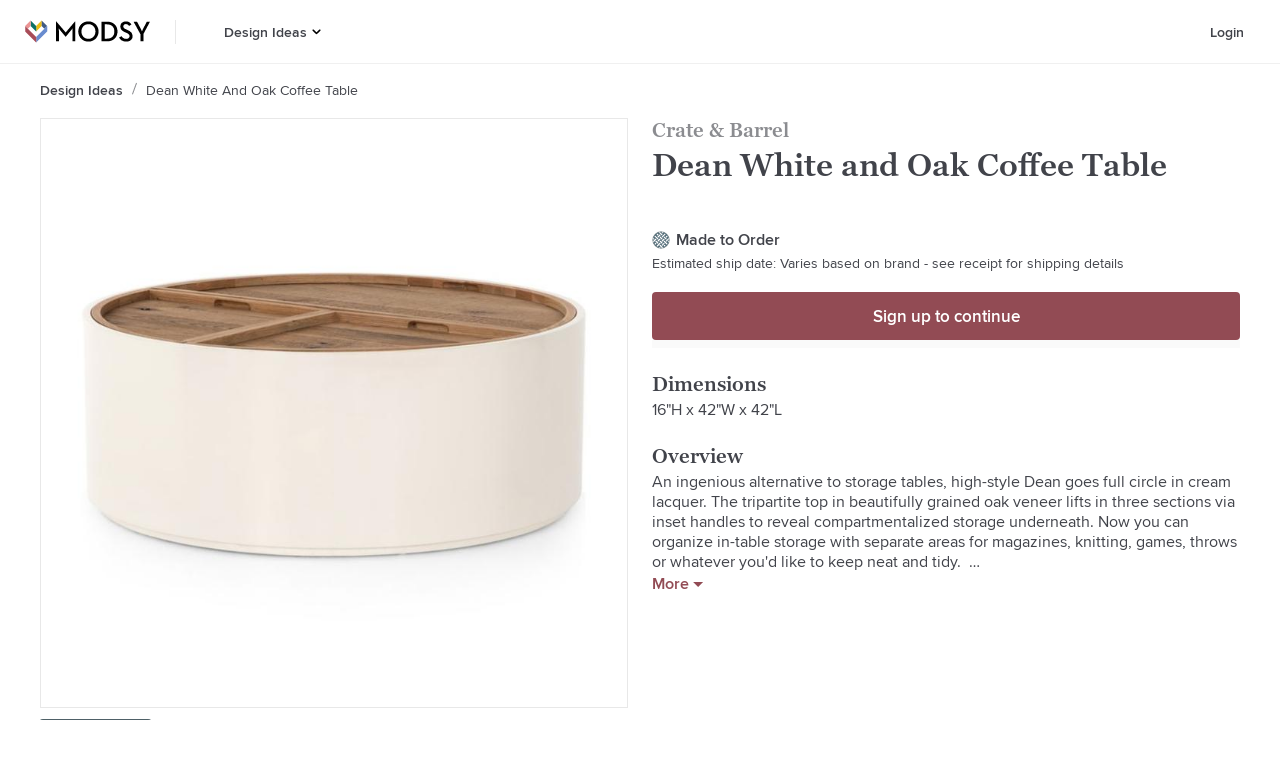

--- FILE ---
content_type: application/javascript
request_url: https://www.modsy.com/_next/static/chunks/30ded77ba28881714969eb734eefdbbab037ef73.576a12274f71aaf3684a.js
body_size: 27753
content:
(window.webpackJsonp_N_E=window.webpackJsonp_N_E||[]).push([[28],{"/8D7":function(e,t,n){"use strict";n.d(t,"a",(function(){return y}));var i=n("ERkP"),o=n.n(i),a=n("aWzz"),r=n.n(a),c=Object.assign||function(e){for(var t=1;t<arguments.length;t++){var n=arguments[t];for(var i in n)Object.prototype.hasOwnProperty.call(n,i)&&(e[i]=n[i])}return e},s=function(){function e(e,t){for(var n=0;n<t.length;n++){var i=t[n];i.enumerable=i.enumerable||!1,i.configurable=!0,"value"in i&&(i.writable=!0),Object.defineProperty(e,i.key,i)}}return function(t,n,i){return n&&e(t.prototype,n),i&&e(t,i),t}}();function d(e,t){if(!(e instanceof t))throw new TypeError("Cannot call a class as a function")}function l(e,t){if(!e)throw new ReferenceError("this hasn't been initialised - super() hasn't been called");return!t||"object"!==typeof t&&"function"!==typeof t?e:t}var u=function(e){function t(){var e;d(this,t);for(var n=arguments.length,i=Array(n),o=0;o<n;o++)i[o]=arguments[o];var a=l(this,(e=t.__proto__||Object.getPrototypeOf(t)).call.apply(e,[this].concat(i)));return a.state={},a.styles={ellipsis:{position:"fixed",visibility:"hidden",top:0,left:0}},a.elements={},a.onResize=a.onResize.bind(a),a.onTruncate=a.onTruncate.bind(a),a.calcTargetWidth=a.calcTargetWidth.bind(a),a.measureWidth=a.measureWidth.bind(a),a.getLines=a.getLines.bind(a),a.renderLine=a.renderLine.bind(a),a}return function(e,t){if("function"!==typeof t&&null!==t)throw new TypeError("Super expression must either be null or a function, not "+typeof t);e.prototype=Object.create(t&&t.prototype,{constructor:{value:e,enumerable:!1,writable:!0,configurable:!0}}),t&&(Object.setPrototypeOf?Object.setPrototypeOf(e,t):e.__proto__=t)}(t,e),s(t,[{key:"componentDidMount",value:function(){var e=this.elements.text,t=this.calcTargetWidth,n=this.onResize,i=document.createElement("canvas");this.canvasContext=i.getContext("2d"),t((function(){e&&e.parentNode.removeChild(e)})),window.addEventListener("resize",n)}},{key:"componentDidUpdate",value:function(e){this.props.children!==e.children&&this.forceUpdate(),this.props.width!==e.width&&this.calcTargetWidth()}},{key:"componentWillUnmount",value:function(){var e=this.elements.ellipsis,t=this.onResize,n=this.timeout;e.parentNode.removeChild(e),window.removeEventListener("resize",t),window.cancelAnimationFrame(n)}},{key:"innerText",value:function(e){var t=document.createElement("div"),n="innerText"in window.HTMLElement.prototype?"innerText":"textContent";t.innerHTML=e.innerHTML.replace(/\r\n|\r|\n/g," ");var i=t[n],o=document.createElement("div");return o.innerHTML="foo<br/>bar","foo\nbar"!==o[n].replace(/\r\n|\r/g,"\n")&&(t.innerHTML=t.innerHTML.replace(/<br.*?[\/]?>/gi,"\n"),i=t[n]),i}},{key:"onResize",value:function(){this.calcTargetWidth()}},{key:"onTruncate",value:function(e){var t=this.props.onTruncate;"function"===typeof t&&(this.timeout=window.requestAnimationFrame((function(){t(e)})))}},{key:"calcTargetWidth",value:function(e){var t=this.elements.target,n=this.calcTargetWidth,i=this.canvasContext,o=this.props.width;if(t){var a=o||Math.floor(t.parentNode.getBoundingClientRect().width);if(!a)return window.requestAnimationFrame((function(){return n(e)}));var r=window.getComputedStyle(t),c=[r["font-weight"],r["font-style"],r["font-size"],r["font-family"]].join(" ");i.font=c,this.setState({targetWidth:a},e)}}},{key:"measureWidth",value:function(e){return this.canvasContext.measureText(e).width}},{key:"ellipsisWidth",value:function(e){return e.offsetWidth}},{key:"trimRight",value:function(e){return e.replace(/\s+$/,"")}},{key:"getLines",value:function(){for(var e=this.elements,t=this.props,n=t.lines,i=t.ellipsis,a=t.trimWhitespace,r=this.state.targetWidth,c=this.innerText,s=this.measureWidth,d=this.onTruncate,l=this.trimRight,u=[],g=c(e.text).split("\n").map((function(e){return e.split(" ")})),p=!0,m=this.ellipsisWidth(this.elements.ellipsis),f=1;f<=n;f++){var h=g[0];if(0!==h.length){var b=h.join(" ");if(s(b)<=r&&1===g.length){p=!1,u.push(b);break}if(f===n){for(var v=h.join(" "),y=0,w=v.length-1;y<=w;){var k=Math.floor((y+w)/2);s(v.slice(0,k+1))+m<=r?y=k+1:w=k-1}var C=v.slice(0,y);if(a)for(C=l(C);!C.length&&u.length;){C=l(u.pop())}b=o.a.createElement("span",null,C,i)}else{for(var j=0,x=h.length-1;j<=x;){var P=Math.floor((j+x)/2);s(h.slice(0,P+1).join(" "))<=r?j=P+1:x=P-1}if(0===j){f=n-1;continue}b=h.slice(0,j).join(" "),g[0].splice(0,j)}u.push(b)}else u.push(),g.shift(),f--}return d(p),u}},{key:"renderLine",value:function(e,t,n){if(t===n.length-1)return o.a.createElement("span",{key:t},e);var i=o.a.createElement("br",{key:t+"br"});return e?[o.a.createElement("span",{key:t},e),i]:i}},{key:"render",value:function(){var e=this,t=this.elements.target,n=this.props,i=n.children,a=n.ellipsis,r=n.lines,s=function(e,t){var n={};for(var i in e)t.indexOf(i)>=0||Object.prototype.hasOwnProperty.call(e,i)&&(n[i]=e[i]);return n}(n,["children","ellipsis","lines"]),d=this.state.targetWidth,l=this.getLines,u=this.renderLine,g=this.onTruncate,p=void 0;return"undefined"!==typeof window&&!(!t||!d)&&(r>0?p=l().map(u):(p=i,g(!1))),delete s.onTruncate,delete s.trimWhitespace,o.a.createElement("span",c({},s,{ref:function(t){e.elements.target=t}}),o.a.createElement("span",null,p),o.a.createElement("span",{ref:function(t){e.elements.text=t}},i),o.a.createElement("span",{ref:function(t){e.elements.ellipsis=t},style:this.styles.ellipsis},a))}}]),t}(i.Component);u.propTypes={children:r.a.node,ellipsis:r.a.node,lines:r.a.oneOfType([r.a.oneOf([!1]),r.a.number]),trimWhitespace:r.a.bool,width:r.a.number,onTruncate:r.a.func},u.defaultProps={children:"",ellipsis:"\u2026",lines:1,trimWhitespace:!1,width:0};var g=u,p=n("j/s1"),m=n("sRTh"),f=n("KXPw"),h=n("k4s6"),b=n("GcTH"),v=o.a.createElement;function y(e){var t=e.description,n=void 0===t?[""]:t,i=e.className,a=void 0===i?"":i,r=e.isCustomFontLoaded,c=void 0!==r&&r,s=e.isTruncated,d=void 0===s||s,l=e.onClick,u=void 0===l?function(){}:l,p="function"===typeof window.matchMedia&&window.matchMedia(f.o).matches?3:2,h=n.map((function(e,t){return v(o.a.Fragment,{key:t},e)})),b=w.Description,y=w.LearnMore;return v(b,{className:a,onClick:u,truncated:d},c&&d&&(null===h||void 0===h?void 0:h[0])?v(g,{ellipsis:v(y,null,v("span",{style:{color:m.v}},"... "),"more\xa0\xa0"),lines:p,trimWhitespace:!0},h):h)}var w={Description:Object(p.c)(b.e).withConfig({displayName:"collapsingdescription__Description",componentId:"sc-a9jeve-0"})(["cursor:pointer;white-space:pre-wrap;width:calc(100% - 1rem);span{font-size:0.875rem;}","{width:34rem;}","{width:45rem;span{font-size:1rem;}}",""],f.j,f.i,(function(e){return e.truncated&&Object(p.b)(["",";","{",";}"],Object(h.e)({lines:2}),f.b,Object(h.e)({lines:3}))})),LearnMore:p.c.span.withConfig({displayName:"collapsingdescription__LearnMore",componentId:"sc-a9jeve-1"})(["color:",";cursor:pointer;"],m.Q)}},"24Ds":function(e,t,n){"use strict";n.d(t,"a",(function(){return w}));var i=n("LHL8"),o=n("n66V"),a=n("ERkP"),r=n.n(a),c=n("x8tt"),s=n("j/s1"),d=n("sRTh"),l=n("/8D7"),u=n("lDXE"),g=n("KXPw"),p=n("GcTH"),m=n("e4w2"),f=r.a.createElement;function h(e,t){var n=Object.keys(e);if(Object.getOwnPropertySymbols){var i=Object.getOwnPropertySymbols(e);t&&(i=i.filter((function(t){return Object.getOwnPropertyDescriptor(e,t).enumerable}))),n.push.apply(n,i)}return n}function b(){var e=Object(o.a)(["\n  query GetTopTags($topic: String, $subTopic: String, $size: Int) {\n    topTags(topic: $topic, subTopic: $subTopic, size: $size) {\n      slug\n      name\n      count\n    }\n  }\n"]);return b=function(){return e},e}var v=[{slug:"living-room",name:"living room"},{slug:"modern",name:"modern"},{slug:"neutral-color-scheme",name:"neutral color scheme"},{slug:"plants",name:"plants"},{slug:"floor-lamp",name:"floor lamp"},{slug:"mid-century",name:"mid century"},{slug:"home-office",name:"home office"},{slug:"kid-friendly",name:"kid friendly"},{slug:"vintage-art-work",name:"vintage art work"},{slug:"gallery-wall",name:"gallery wall"}],y=Object(c.gql)(b());function w(e){var t,n=e.pageSlug,o=void 0===n?"":n,r=e.pageSubTopic,s=void 0===r?"":r,d=e.isCustomFontLoaded,g=void 0!==d&&d,p=k.Container,b=k.Content,w=k.TagsWrapper,C=k.Title,j=Object(c.useQuery)(y,{variables:{topic:o,subTopic:s,size:10},onError:function(e){Object(u.b)(e,function(e){for(var t=1;t<arguments.length;t++){var n=null!=arguments[t]?arguments[t]:{};t%2?h(Object(n),!0).forEach((function(t){Object(i.a)(e,t,n[t])})):Object.getOwnPropertyDescriptors?Object.defineProperties(e,Object.getOwnPropertyDescriptors(n)):h(Object(n)).forEach((function(t){Object.defineProperty(e,t,Object.getOwnPropertyDescriptor(n,t))}))}return e}({},e))}}),x=j.data,P=j.loading,O=Object(a.useState)(!0),_=O[0],T=O[1],I=(null===x||void 0===x||null===(t=x.topTags)||void 0===t?void 0:t.length)?x.topTags:v;return f("div",null,f(p,null,f(b,null,f(C,null,"Top 10 design tags"),f(l.a,{description:["These tags are our most popular and widely searched terms! What makes them popular? There are design issues we all want solutions for, or just popular interior trends that are popular at the moment. Whatever it is, by clicking on these popular tags you can explore the topics visually with our beautifully curated design images. Within each popular tag, you\u2019ll find an inspirational scroll that is sure to help you for your current or next home project! The chances are, if you are struggling with a design issue, then you aren\u2019t the only one. These popular tags are not just meant to be pretty pictures to scroll through, but can be very helpful in solving your design issues and giving you style guidance as you start your design journey!"],isTruncated:_,onClick:function(){return T(!_)},isCustomFontLoaded:g}),!P&&f(w,null,I.map((function(e,t){return f(m.a,{key:"".concat(e.slug,"-").concat(t),name:e.name,slug:e.slug})}))))))}var k={Container:s.c.section.withConfig({displayName:"toptags__Container",componentId:"sc-cggrim-0"})(["background-color:",";padding:56px 0px;width:100vw;"],d.a),Content:s.c.div.withConfig({displayName:"toptags__Content",componentId:"sc-cggrim-1"})(["margin:0 auto;max-width:75rem;padding:0 1rem;"]),Title:Object(s.c)(p.c).withConfig({displayName:"toptags__Title",componentId:"sc-cggrim-2"})(["margin-bottom:1rem;max-width:75rem;","{margin:0 auto 1.5rem auto;padding:0;}"],g.b),TagsWrapper:s.c.div.withConfig({displayName:"toptags__TagsWrapper",componentId:"sc-cggrim-3"})(["display:flex;flex-wrap:wrap;max-width:75rem;margin:1rem auto 0rem auto;"])}},"2In8":function(e,t,n){"use strict";function i(e,t){if(!(e instanceof t))throw new TypeError("Cannot call a class as a function")}n.d(t,"a",(function(){return i}))},"4wD0":function(e,t){e.exports="[data-uri]"},"6/ZN":function(e,t,n){"use strict";n.d(t,"a",(function(){return C}));var i=n("ERkP"),o=n.n(i),a=n("j/s1"),r=n("DjDD"),c=n("KXPw"),s=n("sRTh"),d=n("nG5M"),l=n("xsR8"),u=n("wO5G"),g=o.a.createElement,p=function(e){return e.masonry?"".concat(c.f,", ").concat(c.t):c.f},m=c.g,f=function(e){return e.masonry?c.g:c.k},h=a.c.div.withConfig({displayName:"learn-more-cta__LearnMoreContainer",componentId:"sc-1sdprnf-0"})(["height:100%;display:flex;flex-direction:column;align-items:center;background-image:url('https://modsy.s3-us-west-2.amazonaws.com/pimg/BirdsEye.png');background-size:auto;background-repeat:no-repeat;background-color:",";background-position-x:calc(100% - 50vw);background-position-y:30%;","{justify-content:center;}","{justify-content:flex-start;background-size:130%;background-position:bottom;background-position-y:7rem;}"],s.i,f,p),b=a.c.div.withConfig({displayName:"learn-more-cta__LearnMoreContent",componentId:"sc-1sdprnf-1"})(["position:relative;text-align:center;padding-left:0.5rem;padding-right:0.5rem;","{left:15%;}","{left:0;top:2.25rem;}"],f,p),v=a.c.div.withConfig({displayName:"learn-more-cta__TitleText",componentId:"sc-1sdprnf-2"})(["color:black;font-family:",";font-weight:600;","{font-size:1.5625rem;line-height:2rem;}","{font-size:1.25rem;line-height:2rem;}","{font-size:1.25rem;line-height:2rem;}"],l.w,f,m,p),y=a.c.a.withConfig({displayName:"learn-more-cta__LearnMoreLink",componentId:"sc-1sdprnf-3"})(["text-decoration:none;display:flex;"]),w=a.c.div.withConfig({displayName:"learn-more-cta__Subcopy",componentId:"sc-1sdprnf-4"})(["font-size:1rem;line-height:1.5rem;"]),k=Object(a.c)(u.a).withConfig({displayName:"learn-more-cta__MasonryAdButtonTwo",componentId:"sc-1sdprnf-5"})(["margin-top:1.25rem;margin-left:auto;margin-right:auto;"]);function C(e){var t=e.className,n=e.masonry,o=Object(i.useCallback)((function(){Object(d.e)({event:"Designfeed_learn_more_about_modsy"})}),[]);return g(h,{className:t,masonry:n},g(b,{masonry:n},g(v,{masonry:n},"Need a new look for your space?"),g(w,null,"Modsy makes interior design impossibly easy"),g(y,{href:r.l.homePage,onClick:o},g(k,{size:"medium",labelText:"Learn More About Modsy"}))))}},"7uve":function(e,t,n){"use strict";n.d(t,"a",(function(){return l}));var i=n("ysqo"),o=n.n(i),a=n("ERkP"),r=n.n(a),c=r.a.createElement,s=function(e){var t=e.brand,n=e.canonical,i=e.description,o=e.nextUrl,a=e.openGraph,r=e.prevUrl,s=e.title,d=e.twitter,l=[];if(s&&l.push(c("title",{key:"title"},"".concat(s).concat(t))),i&&l.push(c("meta",{key:"description",name:"description",content:i})),n&&l.push(c("link",{rel:"canonical",href:n,key:"canonical"})),r&&l.push(c("link",{rel:"prev",href:r,key:"prev-page"})),o&&l.push(c("link",{rel:"next",href:o,key:"next-page"})),d&&(d.cardType&&l.push(c("meta",{key:"twitter:card",name:"twitter:card",content:d.cardType})),d.site&&l.push(c("meta",{key:"twitter:site",name:"twitter:site",content:d.site}))),a){var u=a.description,g=a.image,p=a.locale,m=a.siteName,f=a.title,h=a.type,b=a.url;if(u&&l.push(c("meta",{key:"og:description",property:"og:description",content:u})),p&&l.push(c("meta",{key:"og:locale",property:"og:locale",content:p})),m&&l.push(c("meta",{key:"og:site_name",property:"og:site_name",content:m})),f&&l.push(c("meta",{key:"og:title",property:"og:title",content:"".concat(f).concat(t)})),h){var v=a.type.toLowerCase();l.push(c("meta",{key:"og:type",property:"og:type",content:v}))}b&&l.push(c("meta",{key:"og:url",property:"og:url",content:b})),g&&g.url&&(l.push(c("meta",{key:"og:image",property:"og:image",content:g.url})),g.alt&&l.push(c("meta",{key:"og:image:alt",property:"og:image:alt",content:g.alt})),g.width&&l.push(c("meta",{key:"og:image:width",property:"og:image:width",content:g.width.toString()})),g.height&&l.push(c("meta",{key:"og:image:height",property:"og:image:height",content:g.height.toString()})))}return l},d=r.a.createElement;function l(e){var t=e.brand,n=void 0===t?"":t,i=e.title,a=void 0===i?"":i,r=e.description,c=void 0===r?"":r,s=e.canonicalUrl,l=void 0===s?"":s,g=e.image,p=void 0===g?{url:"",alt:"",width:0,height:0}:g,m=e.nextUrl,f=void 0===m?"":m,h=e.prevUrl,b=void 0===h?"":h,v=e.RootComponent,y=void 0===v?o.a:v,w=c.slice(0,170),k={title:a,description:w,url:l,locale:"en_US",siteName:"Modsy",type:"website"};p.url&&(k.image=p);return d(u,{brand:n,title:a,description:w,canonical:l,nextUrl:f,openGraph:k,prevUrl:b,twitter:{cardType:"summary_large_image",site:"@modsy"},RootComponent:y})}function u(e){var t=e.brand,n=void 0===t?"":t,i=e.title,a=void 0===i?"":i,r=e.description,c=void 0===r?"":r,l=e.canonical,u=void 0===l?"":l,g=e.nextUrl,p=void 0===g?"":g,m=e.openGraph,f=void 0===m?{description:"",title:"",locale:"",siteName:"",type:"",url:"",image:{url:"",alt:"",width:0,height:0}}:m,h=e.prevUrl,b=void 0===h?"":h,v=e.twitter,y=void 0===v?{cardType:"",site:""}:v,w=e.RootComponent,k=void 0===w?o.a:w;return d(k,null,s({brand:n,canonical:u,description:c,nextUrl:p,openGraph:f,prevUrl:b,title:a,twitter:y}))}},Alxx:function(e,t,n){"use strict";function i(e,t){for(var n=0;n<t.length;n++){var i=t[n];i.enumerable=i.enumerable||!1,i.configurable=!0,"value"in i&&(i.writable=!0),Object.defineProperty(e,i.key,i)}}function o(e,t,n){return t&&i(e.prototype,t),n&&i(e,n),e}n.d(t,"a",(function(){return o}))},CH9N:function(e,t,n){"use strict";function i(){return(i=Object.assign||function(e){for(var t=1;t<arguments.length;t++){var n=arguments[t];for(var i in n)Object.prototype.hasOwnProperty.call(n,i)&&(e[i]=n[i])}return e}).apply(this,arguments)}n.d(t,"a",(function(){return i}))},EYFK:function(e,t,n){"use strict";n.r(t),n.d(t,"default",(function(){return O}));var i=n("LHL8"),o=n("7xIC"),a=n.n(o),r=n("ERkP"),c=n.n(r),s=n("jvFD"),d=n.n(s),l=n("j/s1"),u=n("CVDn"),g=n("aRbp"),p=n("KXPw"),m=n("DjDD"),f=c.a.createElement,h=c.a.forwardRef((function(e,t){var n=e.modsyButtonConfig,i=void 0===n?{destination:"/",app:"nextjs",href:"",as:""}:n,o=e.className,a=void 0===o?"header-nextjs":o,r=e.currentApp,c=void 0===r?"nextjs":r,s=e.dataTestId,l=void 0===s?"header-logged-in":s,u=e.dispatch,g=void 0===u?function(){}:u,p=e.isPdpOpen,h=void 0!==p&&p;e.topDrawerPosition;return f(b,{ref:t,className:a,currentApp:c,dataTestId:l,dispatch:g,linkComponent:function(){var e=arguments.length>0&&void 0!==arguments[0]?arguments[0]:{},t=e.children,n=e.route,i=void 0===n?{}:n,o=e.styledLink,a=e.isUserProjectListItem,r=void 0!==a&&a,c=e.projectSlug,s=void 0===c?"":c,l=o;if("nextjs"===i.app){var u,g=i.destination&&i.destination.includes(m.d.customerLanding),p=null===i||void 0===i||null===(u=i.destination)||void 0===u?void 0:u.includes(m.b.orderHistoryPage().as),h=g?i:p?m.b.orderHistoryPage():m.d.landingPage({slug:i.slug}),b=h.as,v=h.href;return f(d.a,{href:v,as:b,passHref:!0},f(l,null,t))}var y=r?"".concat(Object(m.c)()).concat(s):"";return f(l,{href:y||i.destination},t)},modsyButtonConfig:i,isPdpOpen:h})})),b=Object(l.c)(u.b).withConfig({displayName:"headerLoggedOut__Header",componentId:"sc-7cgyca-0"})(["&.header-nextjs{z-index:",";","{z-index:",";}}"],g.c+1,p.i,(function(e){return e.isPdpOpen?"".concat(g.c-1):"".concat(g.c+1)})),v=n("8CyR"),y=n("C1KA"),w=n("RnTE"),k=n("tMVH"),C=n("asB2"),j=c.a.createElement;function x(e,t){var n=Object.keys(e);if(Object.getOwnPropertySymbols){var i=Object.getOwnPropertySymbols(e);t&&(i=i.filter((function(t){return Object.getOwnPropertyDescriptor(e,t).enumerable}))),n.push.apply(n,i)}return n}function P(e){for(var t=1;t<arguments.length;t++){var n=null!=arguments[t]?arguments[t]:{};t%2?x(Object(n),!0).forEach((function(t){Object(i.a)(e,t,n[t])})):Object.getOwnPropertyDescriptors?Object.defineProperties(e,Object.getOwnPropertyDescriptors(n)):x(Object(n)).forEach((function(t){Object.defineProperty(e,t,Object.getOwnPropertyDescriptor(n,t))}))}return e}var O=c.a.forwardRef((function(e,t){var n=e.backButtonConfig,i=void 0===n?{enabled:!1,text:"Back",handleClick:function(){}}:n,o=e.dispatch,r=void 0===o?function(){}:o,s=e.isPdpOpen,d=void 0!==s&&s,l=(e.variant,Object(w.a)()),u=l.ref,g=l.rightPos,p=l.onClick,f=l.zendeskOpen,b=Object(v.a)({openZendesk:p}),x=b.canRedirectToLanding,O=b.cartItemCount,_=b.cartState,T=b.handleCartClick,I=b.handleGetInTouchClick,L=b.handleHelpClick,S=b.handleLinkClick,N=b.helpModalOpen,R=b.isLoggedOutSharedMode,E=b.logout,D=b.modsyButtonConfig,z=b.onNavigationModalButtonClick,F=b.projects,B=b.setHelpModalOpen,M=b.showHelpMenu,H=b.tieredPromoEnabled;return j(c.a.Fragment,null,j(h,{backButton:i,cartItemCount:O,cartState:_,dispatch:function(e){var t=e.type,n=e.payload,i=n||{},o=i.isUserProjectListItem,c=i.projectDetails,s=i.route,d=o?"".concat(Object(m.c)()).concat(c.projectSlug):"",l=s&&"nextjs"===s.app;switch(t){case k.y:case k.q:S(n);break;case k.m:case k.n:x||S({href:m.l.homePage,event:n.event,isExternalLink:!0,text:"modsy-logo"});break;case k.z:"Logout"===n.text&&E(),S(P(P({},n),{},{isExternalLink:!l})),"Order History"===n.text&&a.a.push(n.href);break;case k.e:case k.f:"Logout"===n.text&&E(),S(P({isExternalLink:!l,href:d||s.destination},n));break;case k.t:case k.v:"My Projects"===n.text&&S(P({isExternalLink:!l,href:s.destination},n)),S(P({isExternalLink:!l,href:s.destination},n));break;case k.h:"Get In Touch"===n.text?I(n.event):r({type:t,payload:n});break;case k.k:z({payload:n});break;case k.l:case k.x:B(!1);break;case Object(C.b)().type:case Object(C.c)().type:case Object(C.d)().type:_.handleUpdateProductQuantity({type:t,payload:n});break;case"cart-popup-checkout-button-clicked":T({type:t,payload:n});break;default:r({type:t,payload:n})}},helpModalOpen:N,isLoggedOutSharedMode:R,modsyButtonConfig:D,onCartClick:T,onGetInTouchClick:I,onHelpClick:L,projects:F,ref:t,isPdpOpen:d,showHelpMenu:M,tieredPromoEnabled:H}),j(y.a,{onClick:p,ref:u,rightPos:g,zendeskOpen:f}))}))},GcTH:function(e,t,n){"use strict";n.d(t,"b",(function(){return s})),n.d(t,"c",(function(){return d})),n.d(t,"d",(function(){return l})),n.d(t,"e",(function(){return u})),n.d(t,"a",(function(){return g}));var i=n("j/s1"),o=n("sRTh"),a=n("bCbp"),r=n("KXPw"),c=n("xsR8"),s=i.c.h1.withConfig({displayName:"designfeedstyles__RH1",componentId:"sc-17bmc2l-0"})(["font-family:",";color:",";font-size:2rem;font-weight:",";line-height:2.5rem;margin:0;","{font-size:3.125rem;line-height:120%;}"],c.w,o.v,a.l,r.i),d=i.c.h2.withConfig({displayName:"designfeedstyles__RH2",componentId:"sc-17bmc2l-1"})(["color:",";font-family:",";font-size:1.5625rem;font-weight:",";line-height:2rem;margin:0;","{font-size:1.875rem;line-height:133%;}"],o.v,c.w,a.l,r.i),l=i.c.h3.withConfig({displayName:"designfeedstyles__RH3",componentId:"sc-17bmc2l-2"})(["font-family:",";font-size:1rem;font-weight:",";line-height:1.5rem;margin:0;","{font-size:1.25rem;line-height:160%;}"],c.w,a.l,r.i),u=i.c.p.withConfig({displayName:"designfeedstyles__Text",componentId:"sc-17bmc2l-3"})(["color:",";font-family:",";font-size:0.875rem;font-weight:",";line-height:1.375rem;margin:0;","{font-size:1rem;line-height:1.5rem;}"],o.v,c.x,a.k,r.i),g=i.c.a.withConfig({displayName:"designfeedstyles__InternalLink",componentId:"sc-17bmc2l-4"})(["display:inline-block;color:",";cursor:pointer;font-family:",";font-size:0.875rem;font-weight:",";line-height:150%;text-decoration:none;","{font-size:1rem;}"],o.Q,c.x,a.l,r.i)},HfAU:function(e,t,n){"use strict";n.d(t,"a",(function(){return u})),n.d(t,"b",(function(){return g}));var i=n("ERkP"),o=n.n(i),a=n("fYnN"),r=n.n(a),c=n("nG5M"),s=n("DjDD"),d=n("sRTh"),l=o.a.createElement,u={Breadcrumbs:{HomeLinkText:"Design Ideas"},Cta:{Title:"Ready to design your room?",Subtitle:l(o.a.Fragment,null,"Modsy is the leader in"," ",l("a",{style:{color:d.Q,textDecoration:"none"},href:s.l.homePage},"online interior design")),Text:"Start Your Project"},LandingPage:{RelatedSectionTitle:"Related",Share:"Share:"},Room:{BackTextSmall:"< Back",BackTextLarge:"< Back to gallery",ExploreSimilar:{Title:"Explore Similar Design Ideas"},Products:{Title:"Furniture and decor in this room",CtaText:function(e){return e?"Sign Up":"Start Your Project"},CtaTitle:function(e){return e?"View more product details\nand shop our catalog":"Explore and shop these products in your actual room with a Modsy design package"}},MostPopular:"Most popular",Share:"Share:"}};function g(e){var t=e.ctaDetails,n=e.event,i=e.pageDetails;n.preventDefault();var o=t.ctaDest,a=t.ctaId,s=t.ctaText,d=t.ctaTitle,l=void 0===d?"":d,u=i.id,g=i.slug,p=i.title,m=i.type;Object(c.e)({event:"designfeed_cta_click",properties:{ctaDest:o,ctaId:a,ctaText:s,ctaTitle:l,id:u,slug:g,title:p,type:m},callback:function(){var e=JSON.stringify({id:u,slug:g,title:p,type:m});r.a.set("designfeed",e,{expires:7}),window.location.href=o}})}},IwMd:function(e,t,n){"use strict";n.d(t,"a",(function(){return Te})),n.d(t,"b",(function(){return lt}));var i=n("AU4o"),o=n.n(i),a=n("7xIC"),r=n("ERkP"),c=n.n(r),s=n("UQrv"),d=n("lLZZ"),l=n("Y0NT"),u=n("rX9K"),g=n("mstN"),p=n("d7jh"),m=n("IebI"),f=n.n(m),h=n("O+IG"),b=n("LHL8"),v=n("n66V"),y=n("x8tt"),w=n("JBtm"),k=n.n(w),C=n("nG5M"),j=n("3tTW"),x=n("eZJI"),P=n("lDXE"),O=n("DjDD"),_=n("HfAU");function T(){var e=Object(v.a)(["\n  mutation LikeDesignfeedRoom($slug: String!, $isLiked: Boolean!) {\n    designfeedLikeRoom(slug: $slug, isLiked: $isLiked) {\n      id\n      slug\n      currentLikeCount\n      isLiked\n    }\n  }\n"]);return T=function(){return e},e}var I=Object(y.gql)(T());function L(){var e=arguments.length>0&&void 0!==arguments[0]?arguments[0]:{},t=(e.slug,Object(y.useMutation)(I)),n=Object(g.a)(t,2),i=n[0],o=n[1].client,a=Object(r.useCallback)((function(e){var t=e.id,n=e.slug,o=e.title,a=e.currentLikeCount,r=e.isLiked;i({variables:{slug:n,isLiked:r},optimisticResponse:{__typename:"Mutation",designfeedLikeRoom:{id:t,slug:n,currentLikeCount:a+(r?1:-1),isLiked:r,__typename:"DesignfeedRoom"}}}),r&&S({id:t,slug:n,title:o})}),[i]),c=function(e){var t=e.id,n=e.slug,i=e.title,a=e.currentLikeCount;o.cache.modify({id:'DesignfeedRoom:{"slug":"'.concat(n,'"}'),fields:{isLiked:function(){return!0},currentLikeCount:function(){return a+1}}}),S({id:t,slug:n,title:i})};return[a,c]}function S(e){var t=e.id,n=e.slug,i=e.title;Object(C.e)({event:"designfeed_like",properties:{id:t,slug:n,title:i,type:"room-feed-item"}})}var N=n("ErxX");function R(e,t){var n=Object.keys(e);if(Object.getOwnPropertySymbols){var i=Object.getOwnPropertySymbols(e);t&&(i=i.filter((function(t){return Object.getOwnPropertyDescriptor(e,t).enumerable}))),n.push.apply(n,i)}return n}function E(e){for(var t=1;t<arguments.length;t++){var n=null!=arguments[t]?arguments[t]:{};t%2?R(Object(n),!0).forEach((function(t){Object(b.a)(e,t,n[t])})):Object.getOwnPropertyDescriptors?Object.defineProperties(e,Object.getOwnPropertyDescriptors(n)):R(Object(n)).forEach((function(t){Object.defineProperty(e,t,Object.getOwnPropertyDescriptor(n,t))}))}return e}function D(){var e=Object(v.a)(["\n  query GetDesignfeedLandingPage($slug: String, $tags: [String], $page: Int, $filters: String) {\n    designfeedLandingPage(slug: $slug, tags: $tags, page: $page, filters: $filters) {\n      id\n      slug\n      filters\n      tags\n      title\n      seoTitle\n      description\n      subtopicSectionTitle\n      subtopicPages {\n        heroImage {\n          alt\n          url\n        }\n        shortTitle\n        subTopic\n        topic\n      }\n      isAutoGenerated\n      feedSectionTitle\n      rooms {\n        id\n        currentLikeCount\n        isLiked\n        title\n        seoTitle\n        description\n        roomType\n        slug\n        style\n        heroImage {\n          url\n          height\n          width\n        }\n        hashtags {\n          name\n          slug\n        }\n      }\n      feedPageConnection {\n        numPages\n        currentPage\n      }\n      colorPages {\n        heroImage {\n          alt\n          url\n        }\n        shortTitle\n        subTopic\n        topic\n      }\n    }\n  }\n"]);return D=function(){return e},e}var z=Object(y.gql)(D()),F={feedPageConnection:{currentPage:1,numPages:1}},B={Room:["bedroom","dining room","entryway foyer","family room","home office","kids bedroom","living room","nursery","open living dining room"],Style:["classic","coastal","contemporary","eclectic","glam","industrial","mid century modern","minimalist","modern","rustic","traditional","transitional"]},M=Object.keys(B).reduce((function(e,t){return e[t]=[],e}),{});function H(e){var t=Object.keys(e).reduce((function(t,n){var i=e[n];return i&&i.length>0&&(t[n]=i.map((function(e){return function(e){switch(e){case"classic":return"classic-design";case"dining room":return"dining-room_1";case"traditional":return"traditional-design";default:return e.replace(/ /g,"-")}}(e)}))),t}),{});return Object.keys(t).length>0?JSON.stringify(t):""}var G=!1;function U(e){var t=e.page,n=void 0===t?1:t,i=e.slug,o=void 0===i?"":i,a=e.subTopic,c=void 0===a?"":a,s=parseInt(n,10)||1,d=Object(r.useState)(M),l=d[0],m=d[1],v=Object(r.useState)(!1),w=v[0],T=v[1],I=Object(y.useQuery)(z,{variables:{filters:H(l),page:s,slug:o,tags:c?[o,c]:[o]},onError:function(e){Object(P.b)(e,E({},e))}}),S=I.client,R=I.data,D=I.error,U=I.fetchMore,W=I.loading,A=!R||D||W?F:R.designfeedLandingPage,Q=A.id,Y=A.isAutoGenerated,$=A.title,K=A.feedPageConnection.currentPage,Z=function(){var e=Object(h.a)(f.a.mark((function e(t){var n;return f.a.wrap((function(e){for(;;)switch(e.prev=e.next){case 0:if(!w){e.next=2;break}return e.abrupt("return");case 2:return window.scrollTo({top:0}),T(!0),n={page:t},e.next=7,U({variables:n,updateQuery:function(e,t){return q(e,t.fetchMoreResult)}});case 7:T(!1);case 8:case"end":return e.stop()}}),e)})));return function(t){return e.apply(this,arguments)}}(),X={ctaDest:O.k.projectOnboarding(),ctaId:"feed-page-bottom",ctaText:_.a.Cta.Text,ctaTitle:_.a.Cta.Title,ctaSubtitle:_.a.Cta.Subtitle},J=function(e){var t=e.ctaDetails,n=e.event,i={id:Q,slug:o||"designfeed-homepage",title:$,type:Y?"hashtag-landing-page":"keyword-landing-page"};Object(_.b)({ctaDetails:t,event:n,pageDetails:i})};Object(r.useEffect)((function(){Q&&Object(C.e)({event:K>1?"designfeed_landing_page_feed_page_viewed":"designfeed_landing_page_visit",properties:{id:Q,page:K,slug:o||"designfeed-homepage",title:$,type:Y?"hashtag":"keyword"}})}),[K,Q,Y,o,$]);var V=Object(r.useState)(!1),ee=V[0],te=V[1];Object(r.useEffect)((function(){var e=null;if(document.fonts&&"function"===typeof document.fonts.load){document.fonts.load('normal normal 16px "Graphik Web"').then((function(){return document.fonts.load('normal 500 16px "Graphik Web"')})).then((function(){return te(!0)})).catch((function(){return setTimeout((function(){e=te(!0)}),100)}))}else e=setTimeout((function(){return te(!0)}),100);return function(){clearTimeout(e)}}),[]),Object(r.useEffect)((function(){k.a.parse(window.location.search).filters&&(G=!0)}),[]);var ne=Object(r.useState)(""),ie=ne[0],oe=ne[1],ae=Object(r.useState)(!1),re=ae[0],ce=ae[1],se=Object(r.useState)(M),de=se[0],le=se[1],ue={activeFilters:de,availableFilters:B,detailFilter:ie,enabled:G,isFiltersLoading:re,onFilterButtonClick:function(e){var t=e.filterName;oe(t)},onFilterOptionClicked:function(e){var t=e.filterName,n=e.option;if(!re){var i=de[t],o=E(E({},de),{},Object(b.a)({},t,i.includes(n)?i.filter((function(e){return e!==n})):[].concat(Object(p.a)(i),[n])));le(o)}}};Object(r.useEffect)((function(){var e=function(){var e=Object(h.a)(f.a.mark((function e(){return f.a.wrap((function(e){for(;;)switch(e.prev=e.next){case 0:return e.prev=0,S.readQuery({query:z,variables:{filters:H(de),page:1,slug:o}}),m(de),e.abrupt("return");case 6:e.prev=6,e.t0=e.catch(0);case 8:return ce(!0),e.prev=9,e.next=12,S.query({query:z,variables:{filters:H(de),page:1,slug:o}});case 12:e.next=17;break;case 14:e.prev=14,e.t1=e.catch(9),Object(P.b)(e.t1,E({},e.t1));case 17:m(de),ce(!1);case 19:case"end":return e.stop()}}),e,null,[[0,6],[9,14]])})));return function(){return e.apply(this,arguments)}}();JSON.stringify(de)!==JSON.stringify(l)&&e()}),[de,S,l,ce,m,o]);var ge=Object(N.a)(),pe=ge.backButtonConfig,me=ge.closeSignupModal,fe=ge.setShowSignupModal,he=ge.showSignupModal,be=Object(u.b)(),ve=be.isFeatureEnabled,ye=be.user.loggedIn,we=L(),ke=Object(g.a)(we,2),Ce=ke[0],je=ke[1];return{error:D,landingPage:A,loading:W&&A===F,dispatch:function(e){var t=e.type,n=e.payload;switch(t){case"primaryCtaClick":var i=n.ctaDetails,a=n.event;J({ctaDetails:i,event:a});break;case"likeRoom":var r=n.room;ye||!ve("fe_designfeed_room_like_signup")?Ce(E(E({},r),{},{isLiked:!r.isRoomLiked})):fe({room:r,roomSlug:r.slug,source:"room-like",trigger:"like"});break;case x.a:case x.c:me();break;case x.b:var c=he.room,s=he.source,d=n.user;me(),n.signedUp&&function(e){var t=e.source,n=e.user;Object(C.e)({event:"designfeed_signup",properties:{designfeed_page:{id:Q,slug:o||"designfeed-homepage",title:$,type:Y?"hashtag":"keyword"},source:t}}),Object(C.e)({event:"user_registered",properties:{id:n.id,email:n.email,source:t}}),console.log(n),Object(j.b)({em:n.email}),Object(j.c)(n.id)}({source:s,user:d}),"room-like"===s&&je(E({},c))}},ctaBottomDetails:X,handleCtaClick:J,loadPage:Z,isNextPageLoading:w,handleSocialShareClick:function(e){var t=e.service;Object(C.e)({event:"designfeed_social_share",properties:{id:Q,service:t,slug:o||"designfeed-homepage",title:$,type:Y?"hashtag":"keyword"}})},isCustomFontLoaded:ee,filters:ue,backButtonConfig:pe,showSignupModal:he,isFFNewHomepageEnabled:ve("fe_designfeed_new_homepage"),isFFCategoryPagesEnabled:ve("fe_designfeed_category_pages"),isFFCategoryMasonryPagesEnabled:ve("fe_designfeed_category_masonry_pages"),isFFColorPagesEnabled:ve("fe_designfeed_color_pages")}}function q(e,t){var n=e.designfeedLandingPage.feedPageConnection,i=t.designfeedLandingPage,o=i.feedPageConnection,a=i.rooms;return{designfeedLandingPage:E(E({},e.designfeedLandingPage),{},{feedPageConnection:E(E({},n),{},{currentPage:o.currentPage}),rooms:a})}}var W=n("LnPg"),A=n("j/s1"),Q=n("+8ik"),Y=n("sRTh"),$=n("bCbp"),K=n("KXPw"),Z=n("qinx"),X=n("7uve"),J=n("Odk4"),V=n("zMN6"),ee=n("/8D7"),te=n("GcTH"),ne=n("CH9N"),ie=n("jvFD"),oe=n.n(ie),ae=n("x+ny"),re=n("e4w2"),ce=n("sb1E"),se=c.a.createElement;function de(e){e.dispatch;var t=e.feedRef,n=void 0===t?void 0:t;e.isCustomFontLoaded,e.isNextPageLoading,e.items,e.pageSlug,e.pageTitle,e.pageSubTopic;return se(ue,{ref:n})}var le=Object(A.b)(["margin-left:0.5rem;margin-right:0.5rem;","{margin-left:1.5rem;margin-right:1.5rem;}"],K.b),ue=A.c.div.withConfig({displayName:"feed__Items",componentId:"sc-a2dso7-0"})(["display:flex;flex-direction:column;padding-bottom:1.5rem;","{padding-bottom:2rem;}"],K.b),ge=(A.c.div.withConfig({displayName:"feed__LoaderContainer",componentId:"sc-a2dso7-1"})(["position:relative;transform:scale(0.5);padding-top:6rem;"]),A.c.div.withConfig({displayName:"feed__Article",componentId:"sc-a2dso7-2"})(['display:grid;grid-template-areas:"header" "image" "content";background-color:',";padding:0.5rem 0 0.25rem 0;margin:0 auto 1.5rem auto;max-width:75rem;width:100%;&:last-child{margin-bottom:0;}",'{grid-template-areas:"image" "header" "content";border:1px solid ',";padding-top:0;padding-bottom:0.5rem;margin-bottom:2rem;}"],Y.ob,K.b,Y.p),A.c.a.withConfig({displayName:"feed__ImageContainer",componentId:"sc-a2dso7-3"})(["grid-area:image;background-color:",";padding-bottom:","%;position:relative;width:100%;","{margin-bottom:1rem;}"],Y.p,(function(e){return 100/e.aspectRatio}),K.b),Object(A.c)(ae.a).withConfig({displayName:"feed__Image",componentId:"sc-a2dso7-4"})(["position:absolute;top:0;left:0;width:100%;max-width:100%;"]),A.c.div.withConfig({displayName:"feed__Content",componentId:"sc-a2dso7-5"})(["grid-area:content;padding-top:0.5rem;width:100%;","{padding-top:1rem;}","{padding-top:0;}"],K.j,K.b),A.c.a.withConfig({displayName:"feed__TitleContainer",componentId:"sc-a2dso7-6"})(["grid-area:header;display:flex;flex-direction:row;align-items:baseline;justify-content:space-between;color:black;margin-bottom:0.5rem;text-decoration:none;",""],le),Object(A.c)(te.d).withConfig({displayName:"feed__Title",componentId:"sc-a2dso7-7"})(["margin-right:1.5rem;"]),Object(A.c)(ce.a).withConfig({displayName:"feed__LikeButtonContent",componentId:"sc-a2dso7-8"})([""]),Object(A.c)(ee.a).withConfig({displayName:"feed__CollapsingDescription",componentId:"sc-a2dso7-9"})(["margin-bottom:0.5rem;",""],le),A.c.div.withConfig({displayName:"feed__HashTagContainer",componentId:"sc-a2dso7-10"})(["display:flex;flex-direction:row;flex-wrap:wrap;",""],le),A.c.div.withConfig({displayName:"feed__Container",componentId:"sc-a2dso7-11"})(["background-color:",";margin:0 auto 1.5rem auto;max-width:75rem;padding:1rem 0.5rem;width:100%;","{background-color:",";border:1px solid ",";margin:0.5rem auto 2.5rem auto !important;}"],Y.a,K.b,Y.ob,Y.p),Object(A.c)(te.d).withConfig({displayName:"feed__Title",componentId:"sc-a2dso7-12"})(["margin:0 auto;margin-bottom:0.5rem;"]),Object(A.c)(te.a).withConfig({displayName:"feed__Link",componentId:"sc-a2dso7-13"})(["display:block;margin:0 auto;margin-bottom:0.5rem;&:last-child{margin-bottom:0;}"]),n("iiAE")),pe=c.a.createElement;function me(e){var t=e.title,n=void 0===t?"":t,i=e.subtopicPages,o=void 0===i?[]:i,a=fe.Card,r=fe.CardText,c=fe.Container,s=fe.Grid,d=fe.ImageContainer,l=fe.Image,u=fe.Title;return pe(c,null,pe(u,null,n),pe(s,null,o.map((function(e){var t=e.heroImage,n=(e.imageUrl,e.topic),i=e.shortTitle,o=e.subTopic,c=t.alt,s=t.url,u=O.d.subTopiclandingPage({topic:n,subTopic:o}),g=u.as,p=u.href;return pe(oe.a,{key:"".concat(n,"-").concat(o),as:g,href:p,passHref:!0},pe(a,null,pe(d,null,pe(l,{bucketName:"modsy",src:s,alt:c,loading:"lazy",sizes:"\n                      ".concat(K.u," 256px,\n                      50vw\n                    ")})),pe(r,null,i)))}))))}var fe={Container:A.c.section.withConfig({displayName:"subtopics__Container",componentId:"sc-1jv9j0q-0"})(["padding-top:2rem;margin-bottom:2.5rem;"]),Title:Object(A.c)(te.c).withConfig({displayName:"subtopics__Title",componentId:"sc-1jv9j0q-1"})(["margin-bottom:1rem;max-width:75rem;padding:0 0.5rem;","{margin:0 auto 1.5rem auto;padding:0;}"],K.b),Grid:A.c.div.withConfig({displayName:"subtopics__Grid",componentId:"sc-1jv9j0q-2"})(["display:grid;grid-gap:1rem 0.5rem;max-width:75rem;padding:0 0.5rem;","{padding:0;}","{grid-template-columns:1fr 1fr;}","{grid-template-columns:1fr 1fr 1fr;grid-gap:1rem;}","{grid-template-columns:1fr 1fr 1fr 1fr;grid-gap:1.875rem;margin:0 auto;}"],K.b,K.d,K.g,K.i),Card:A.c.a.withConfig({displayName:"subtopics__Card",componentId:"sc-1jv9j0q-3"})(["display:flex;flex-direction:column;padding-bottom:2.25rem;position:relative;text-decoration:none;","{padding-bottom:2.5rem;}"],K.b),CardText:Object(A.c)(te.e).withConfig({displayName:"subtopics__CardText",componentId:"sc-1jv9j0q-4"})(["position:absolute;bottom:0;left:0;width:100%;background-color:",";border:1px solid ",";flex-grow:1;font-size:0.875rem;font-weight:",";line-height:1.25rem;padding:0.5rem;text-decoration:none;border-bottom-left-radius:4px;border-bottom-right-radius:4px;","{padding-left:1rem;}"],Y.ob,Y.w,$.l,K.i),ImageContainer:A.c.div.withConfig({displayName:"subtopics__ImageContainer",componentId:"sc-1jv9j0q-5"})(["position:relative;padding-bottom:75%;"]),Image:Object(A.c)(ae.a).withConfig({displayName:"subtopics__Image",componentId:"sc-1jv9j0q-6"})(["position:absolute;border-top-left-radius:4px;border-top-right-radius:4px;top:0;left:0;width:100%;height:100%;max-width:100%;object-fit:cover;"])},he=n("24Ds"),be=c.a.createElement;function ve(e){var t=e.description,n=void 0===t?[""]:t,i=e.isCustomFontLoaded,o=void 0!==i&&i,a=Object(r.useState)(!0),c=a[0],s=a[1];return be(ye.CollapsingDescription,{description:n,isCustomFontLoaded:o,isTruncated:c,onClick:function(){return s(!c)}})}var ye={Background:A.c.section.withConfig({displayName:"designfeed__Background",componentId:"sc-xj6jzm-0"})(['font-family:"ProximaNova Web",Arial,sans-serif;',"{background-color:",";}padding-top:",";","{padding-top:",";}"],K.b,(function(e){return e.useSurfaceM?Y.jb:Y.a}),(function(e){return e.loggedIn?"0":"60px"}),K.h,(function(e){return e.loggedIn?"0":"48px"})),Section:A.c.div.withConfig({displayName:"designfeed__Section",componentId:"sc-xj6jzm-1"})(["margin:0 auto;"]),BackgroundM:A.c.div.withConfig({displayName:"designfeed__BackgroundM",componentId:"sc-xj6jzm-2"})(["background-color:",";"],Y.i),Breadcrumbs:Object(A.c)(V.a).withConfig({displayName:"designfeed__Breadcrumbs",componentId:"sc-xj6jzm-3"})(["margin:0 auto;max-width:75rem;padding:1rem 0.5rem 1.5rem 0.5rem;","{padding:1.5rem 0 2rem 0;}"],K.b),Header:A.c.div.withConfig({displayName:"designfeed__Header",componentId:"sc-xj6jzm-4"})(['display:grid;grid-template-areas:"title" "description" "social";max-width:75rem;margin:0 auto;padding-bottom:1.5rem;','{grid-template-areas:"title title" "',' social";padding-bottom:0;}'],K.i,(function(e){return e.hasDescription?"description":"social"})),Title:Object(A.c)(te.b).withConfig({displayName:"designfeed__Title",componentId:"sc-xj6jzm-5"})(["grid-area:title;padding:"," 0.5rem 0.5rem 0.5rem;max-width:37rem;text-transform:capitalize;","{max-width:45rem;padding:"," 0.5rem 1rem 0.5rem;}","{padding:"," 0 1rem 0;}"],(function(e){return e.hasBreadCrumbs?0:"1.5rem"}),K.i,(function(e){return e.hasBreadCrumbs?0:"3.5rem"}),K.b,(function(e){return e.hasBreadCrumbs?0:"3.5rem"})),CollapsingDescription:Object(A.c)(ee.a).withConfig({displayName:"designfeed__CollapsingDescription",componentId:"sc-xj6jzm-6"})(["grid-area:description;padding-left:0.5rem;margin-bottom:2rem;","{margin-left:0;margin-right:0;}"],K.b),Social:A.c.div.withConfig({displayName:"designfeed__Social",componentId:"sc-xj6jzm-7"})(["grid-area:social;margin-right:0.5rem;padding-left:0.5rem;position:relative;","{",";}","{margin-right:0;}",""],K.i,(function(e){return e.hasDescription?"justify-self: end":"margin-bottom: 2rem"}),K.b,(function(e){return!e.hasDescription&&"\n      display: flex;\n      align-items: center;\n\n      ".concat(K.b," {\n        padding-left: 0;\n      }\n    ")})),ShareText:Object(A.c)(te.e).withConfig({displayName:"designfeed__ShareText",componentId:"sc-xj6jzm-8"})([""," font-weight:",";margin-right:0.5rem;","{display:none;}"],(function(e){return e.hasDescription&&"\n      position: absolute;\n      top: 0.25rem;\n      left: 0;\n      transform: translateX(-100%);\n    "}),$.h,K.a),FeedTitle:Object(A.c)(te.c).withConfig({displayName:"designfeed__FeedTitle",componentId:"sc-xj6jzm-9"})(["margin-bottom:0.5rem;margin-top:2.5rem;max-width:75rem;padding:0 0.5rem;","{margin:1.5rem auto 1.5rem auto;padding:0;}"],K.b),FiltersContainer:A.c.div.withConfig({displayName:"designfeed__FiltersContainer",componentId:"sc-xj6jzm-10"})(["max-width:75rem;margin:0 auto;padding-bottom:1rem;padding-left:0.5rem;position:relative;","{padding-left:0;}"],K.b),Footer:Object(A.c)(Z.a).withConfig({displayName:"designfeed__Footer",componentId:"sc-xj6jzm-11"})(["max-width:75rem;margin:0 auto;"]),LoaderContainer:A.c.div.withConfig({displayName:"designfeed__LoaderContainer",componentId:"sc-xj6jzm-12"})(["position:relative;transform:scale(0.5);padding-top:6rem;"])},we=Object(a.withRouter)((function(e){var t=e.landingPage,n=(t=void 0===t?{}:t).title,i=void 0===n?"":n,o=(t.seoTitle,t.description),a=void 0===o?[]:o,r=t.subtopicSectionTitle,d=void 0===r?"":r,l=t.subtopicPages,u=void 0===l?[]:l,p=t.colorPages,m=void 0===p?[]:p,f=(t.isAutoGenerated,t.feedSectionTitle),h=void 0===f?"":f,b=t.rooms,v=void 0===b?[]:b,y=t.feedPageConnection,w=void 0===y?{currentPage:1,numPages:1}:y,k=e.loadPage,C=void 0===k?function(){}:k,j=(e.ctaDetails,e.dispatch),x=void 0===j?function(){}:j,P=e.feedRef,_=void 0===P?void 0:P,T=e.filters,I=void 0===T?{}:T,L=(e.handleCtaClick,e.isCustomFontLoaded),S=void 0!==L&&L,N=e.isFFCategoryPagesEnabled,R=void 0!==N&&N,E=e.isFFCategoryMasonryPagesEnabled,D=void 0!==E&&E,z=e.isFFColorPagesEnabled,F=void 0!==z&&z,B=e.isNextPageLoading,M=void 0!==B&&B,H=(e.onSocialShareClick,e.pageSlug),G=void 0===H?"":H,U=e.pageSubTopic,q=void 0===U?"":U,W=e.router,A=void 0===W?{}:W,Y=e.loggedIn,$=void 0!==Y&&Y,K=!!G,Z=A.query,V=O.d.landingPage({slug:G,subTopic:q}).fullPath.concat(function(){var e=arguments.length>0&&void 0!==arguments[0]?arguments[0]:{};if(e){for(var t=[],n=0,i=Object.entries(e);n<i.length;n++){var o=Object(g.a)(i[n],2),a=o[0],r=o[1];t.push(a.concat("=",r))}var c="?".concat(t.join("&"));return c}return""}(Z)),ee=v&&v[0]&&v[0].heroImage||{},te=ee.url,ne=ee.height,ie=ee.width,oe=w.currentPage,ae=w.numPages,re=oe>1?O.d.landingPage({slug:G,subTopic:q,page:oe-1}).fullPath:void 0,ce=ae>oe?O.d.landingPage({slug:G,subTopic:q,page:oe+1}).fullPath:void 0,se=a&&a.length>0,le=oe?" - Page ".concat(oe):"",ue=oe&&ae?"Page ".concat(oe," of ").concat(ae," - "):"",pe=oe&&ae?i.concat(" - Page ".concat(oe," of ").concat(ae)):i,fe=i.replace(" Design Ideas","").toLowerCase(),we="100 ".concat(i," Design Ideas & Pictures - Modsy").concat(le),ke="".concat(ue,"Need some ").concat(fe," decor inspiration? Check out our ").concat(fe," design ideas from Modsy designers to see photos, room designs, decor options and more!");return be(c.a.Fragment,null,be(X.a,{title:we,description:ke,canonicalUrl:V,image:{url:te,alt:i,height:ne,width:ie},nextUrl:ce,prevUrl:re}),be(J.b,null),be(ye.Background,{useSurfaceM:D,loggedIn:$},be(ye.Section,null,be(ye.BackgroundM,null,be(ye.Breadcrumbs,{landingPage:{slug:G,title:i},subTopicLandingPage:{topic:G,subTopic:q,title:i}}),M&&be(ye.LoaderContainer,null,be(s.a,{position:"absolute"})),1!==oe&&be(ye.Header,{hasDescription:se},be(ye.Title,{hasBreadCrumbs:K},i)),1===oe&&be(c.a.Fragment,null,be(ye.Header,{hasDescription:se},be(ye.Title,{hasBreadCrumbs:K},i),se&&be(ve,{description:a,isCustomFontLoaded:S})))),1===oe&&I.enabled&&be(ye.FiltersContainer,null,be(Q.a,I),I.isFiltersLoading&&be(s.a,null)),1===oe&&R&&!D&&u.length>0&&be(c.a.Fragment,null,be(me,{title:d,subtopicPages:u}),be(ye.FeedTitle,null,h)),1===oe&&D&&u.length>0&&be(me,{title:d,subtopicPages:u}),!D&&be(de,{dispatch:x,isCustomFontLoaded:S,items:v,pageSlug:G,pageTitle:pe,pageSubTopic:q,feedRef:_,isNextPageLoading:M})),D&&be(c.a.Fragment,null,1===oe&&(null===u||void 0===u?void 0:u.length)>0&&be(c.a.Fragment,null,be(he.a,{pageSlug:G,pageSubTopic:q,isCustomFontLoaded:S})),1===oe&&F&&(null===m||void 0===m?void 0:m.length)>0&&be(me,{title:d.replace("by style","by color"),subtopicPages:m}),be(ye.Section,null,be(ye.FeedTitle,null,h),be(ge.a,{dispatch:x,isCustomFontLoaded:S,items:v,pageSlug:G,pageTitle:pe,pageSubTopic:q,feedRef:_,isNextPageLoading:M,feedPageConnection:w,loadPage:C})))),be(ye.Footer,null))})),ke=n("QxwE"),Ce=n("mT4I"),je=c.a.createElement,xe=o()((function(){return n.e(39).then(n.bind(null,"i8Kd"))}),{ssr:!0,loadableGenerated:{webpack:function(){return["i8Kd"]},modules:["./homepage"]}}),Pe=o()((function(){return Promise.all([n.e(29),n.e(35)]).then(n.bind(null,"oBNa"))}),{ssr:!1,loadableGenerated:{webpack:function(){return["oBNa"]},modules:["components/signup-modal-monarch"]}}),Oe=o()((function(){return Promise.resolve().then(n.bind(null,"kxdZ"))}),{ssr:!1,loadableGenerated:{webpack:function(){return["kxdZ"]},modules:["components/headerMonarch"]}}),_e=o()((function(){return Promise.resolve().then(n.bind(null,"EYFK"))}),{ssr:!1,loadableGenerated:{webpack:function(){return["EYFK"]},modules:["components/headerMonarchLoggedOut"]}});var Te=Object(d.a)(Object(a.withRouter)((function(e){var t=e.router,n=t.query,i=n.page,o=n.roomTypeOrHashtag,a=n.style,r=void 0===a?"":a,d=U({page:i,slug:o,subTopic:r}),g=d.dispatch,p=d.error,m=d.filters,f=d.loading,h=d.landingPage,b=d.feedRef,v=d.ctaBottomDetails,y=d.handleCtaClick,w=d.handleSocialShareClick,k=d.isCustomFontLoaded,C=d.isNextPageLoading,j=d.showSignupModal,x=d.isFFCategoryPagesEnabled,P=d.isFFCategoryMasonryPagesEnabled,O=d.isFFNewHomepageEnabled,_=d.isFFColorPagesEnabled,T=d.loadPage,I=Object(W.a)(),L=I.headerRef,S=I.headerNavHeight,N=O&&!o,R=Object(u.b)(),E=R.isFeatureEnabled,D=R.user.loggedIn;Object(ke.a)(!0,D),Object(Ce.a)();var z=E("fe_designfeed_nav_monarch")&&!!D;return je(c.a.Fragment,null,z?je(Oe,{dispatch:g,ref:L,variant:"monarch"}):je(_e,{onCtaClick:y,ref:L}),f?je(s.a,null):p?je(l.default,null):N?je(xe,{dispatch:g,feedPages:h.rooms,isCustomFontLoaded:k,pageSlug:o,pageSubTopic:r,pageTitle:h.title,loggedIn:D}):je(we,{dispatch:g,ctaDetails:v,filters:m,isCustomFontLoaded:k,isFFCategoryPagesEnabled:x,isFFCategoryMasonryPagesEnabled:P,isFFColorPagesEnabled:_,isNextPageLoading:C,feedRef:b,handleCtaClick:y,landingPage:h,onSocialShareClick:w,pageSlug:o,pageSubTopic:r,router:t,loadPage:T,loggedIn:D}),j&&je(Pe,{dispatch:g,headerNavBottomEdge:S,likeRoomSlug:j.roomSlug,trigger:j.trigger}))}))),Ie=n("PhEN"),Le=n("vOZG"),Se=n("oQUu"),Ne=n("x57e");function Re(e,t){var n=Object.keys(e);if(Object.getOwnPropertySymbols){var i=Object.getOwnPropertySymbols(e);t&&(i=i.filter((function(t){return Object.getOwnPropertyDescriptor(e,t).enumerable}))),n.push.apply(n,i)}return n}function Ee(e){for(var t=1;t<arguments.length;t++){var n=null!=arguments[t]?arguments[t]:{};t%2?Re(Object(n),!0).forEach((function(t){Object(b.a)(e,t,n[t])})):Object.getOwnPropertyDescriptors?Object.defineProperties(e,Object.getOwnPropertyDescriptors(n)):Re(Object(n)).forEach((function(t){Object.defineProperty(e,t,Object.getOwnPropertyDescriptor(n,t))}))}return e}function De(){var e=Object(v.a)(["\n  query GetRoomFeed($slug: String!) {\n    ","\n  }\n"]);return De=function(){return e},e}function ze(){var e=Object(v.a)(["\n  query GetRoomFeed($slug: String!) {\n    ","\n  }\n"]);return ze=function(){return e},e}var Fe=function(e){var t=e.loggedIn;return"\n  designfeedRoom(slug: $slug) {\n    id\n    currentLikeCount\n    isLiked\n    title\n    seoTitle\n    description\n    roomType\n    slug\n    style\n    heroImage {\n      url\n      height\n      width\n    }\n    hashtags {\n      name\n      slug\n    }\n    products {\n      badge\n      heroImg\n      id\n      ".concat(t?"liked":"","\n      name\n      slug\n      source\n      regularPrice\n      salePrice\n    }\n    landingPages {\n      id\n      filters\n      slug\n      tags\n      title\n      rooms {\n        id\n        slug\n        heroImage {\n          url\n          height\n          width\n        }\n      }\n    }\n  }\n")},Be=Object(y.gql)(ze(),Fe({loggedIn:!0})),Me=Object(y.gql)(De(),Fe({loggedIn:!1}));function He(e){var t=e.slug,n=e.preload,i=void 0===n?[]:n,o=e.productDetailEvents,a=void 0===o?{}:o,c=Object(u.b)(),s=c.isFeatureEnabled,d=c.user,l=c.userCanShop,p=d.isCustomer,m=d.loggedIn,b=Object(y.useQuery)(m?Be:Me,{variables:{slug:t},onError:function(e){Object(P.b)(e,Ee({},e))},returnPartialData:!0}),v=b.data,w=b.loading,k=v&&v.designfeedRoom||{},T=k.currentLikeCount,I=k.id,S=k.isLiked,R=k.roomType,E=k.style,D=k.title,z=L({slug:t}),F=Object(g.a)(z,2),B=F[0],M=F[1],H=!!S,G=Object(Se.b)().handleLikeProduct,U=!m,q=Object(N.a)(),W=q.backButtonConfig,A=q.closeSignupModal,Q=q.setShowSignupModal,Y=q.showSignupModal,$=Object(r.useState)(null),Z=$[0],X=$[1],J=Object(r.useCallback)((function(){X(null)}),[X]),V=Object(Le.a)({show:!!Z,modalName:"pdp",onClose:Y?function(){}:J}).closeModal,ee={ctaDest:O.k.projectOnboarding(),ctaId:"feed-page-bottom",ctaText:_.a.Cta.Text,ctaTitle:_.a.Cta.Title},te={enabled:!p,ctaDest:U?"":O.k.projectOnboarding(),ctaId:"feed-page-product-grid",ctaText:_.a.Room.Products.CtaText(U),ctaTitle:_.a.Room.Products.CtaTitle(U)},ne=function(){return{designfeed_page:{id:I,slug:t,title:D,type:"room-feed-item"},product:{id:parseInt(Z.id,10),name:Z.name}}},ie=function(e){var t=e.event,n=e.extraProps,i=void 0===n?{}:n;Object(C.e)({event:t,properties:Ee(Ee({},ne()),i)})},oe=function(e){var t=e.event,n=e.href;Object(C.c)({href:n,event:t,properties:ne()})};function ae(e){return re.apply(this,arguments)}function re(){return(re=Object(h.a)(f.a.mark((function e(n){var i,o,a,r,c;return f.a.wrap((function(e){for(;;)switch(e.prev=e.next){case 0:return i=n.payload,o=n.handleLikeProduct,a=n.source,r=i.newLikeStatus,c=i.productId,e.next=4,o({like:r,productId:c});case 4:r>0&&Object(C.e)({event:"like_dislike_product",properties:{like_status:"LIKE",product_id:c,primary_referral_source:"designfeed-".concat(a),search_origin:"designfeed",designfeed_page:{id:I,slug:t,title:D,type:"room-feed-item"}}});case 5:case"end":return e.stop()}}),e)})))).apply(this,arguments)}var ce=function(e){var n=e.source,i=e.user;Object(C.e)({event:"designfeed_signup",properties:{designfeed_page:{id:I,slug:t,title:D,type:"room-feed-item"},source:n}}),Object(C.e)({event:"user_registered",properties:{id:i.id,email:i.email,source:n}}),Object(j.b)({em:i.email}),Object(j.c)(i.id)},se=Object(r.useState)(!1),de=se[0],le=se[1],ue=Object(r.useCallback)((function(){var e=!(!Z||!window.matchMedia(K.s).matches);le(e)}),[Z,le]);Object(r.useEffect)(ue,[Z,le,ue]),Object(Ie.j)({listen:Z,onResize:ue});var ge={enabled:de,text:"Back",handleClick:V},pe=W.enabled?W:ge;return Object(r.useEffect)((function(){I&&Object(C.e)({event:"designfeed_feed_page_visit",properties:{id:I,slug:t,title:D,type:"room-feed-item"}})}),[I,t,D]),Object(r.useEffect)((function(){i.forEach((function(e){return e.render.preload()}))}),[i]),{backButtonConfig:pe,ctaBottomDetails:ee,ctaProductGridDetails:te,dispatch:function(e){var n=e.type,i=e.payload;switch(n){case"likeRoom":m||!s("fe_designfeed_room_like_signup")?B({id:I,slug:t,title:D,currentLikeCount:T,isLiked:!H}):Q({roomSlug:t,source:"room-like",trigger:"like"});break;case"ctaClick":i.ctaDetails.ctaId===te.ctaId&&U?function(e){var n=e.ctaDetails;e.event.preventDefault(),Q({trigger:"cta"});var i=n.ctaDest,o=n.ctaId,a=n.ctaText,r=n.ctaTitle;Object(C.e)({event:"designfeed_cta_click",properties:{ctaDest:i,ctaId:o,ctaText:a,ctaTitle:r,id:I,slug:t,title:D,type:"room-feed-item"}})}(i):function(e){var n=e.ctaDetails,i=e.event,o={id:I,slug:t,title:D,type:"room-feed-item"};Object(_.b)({ctaDetails:n,event:i,pageDetails:o})}(i);break;case"productCardClick":!function(e){X(e),Object(C.e)({event:"designfeed_pdp_view",properties:{primary_referral_source:"tile_card",designfeed_page:{id:I,slug:t,title:D,type:"room-feed-item"},product:{id:parseInt(e.id,10),name:e.name}}})}(i);break;case Object(Ne.e)().type:var o=i;m?ae({payload:i,handleLikeProduct:G,source:"product-card-like"}):Q({product:o,productId:o.id,trigger:"like",source:"product-card-like"});break;case a.xoutClicked:case a.modalOverlayClicked:V();break;case a.learnMoreClicked:var r=i.href;oe({event:"designfeed_pdp_learn_more_click",href:r});break;case a.learnMoreCtaClicked:var c=i.href;oe({event:"designfeed_pdp_learn_more_cta_click",href:c});break;case a.viewDesignPackagesClicked:var d=i.href;oe({event:"designfeed_pdp_view_design_packages_click",href:d});break;case a.atcClicked:var l=i.quantity;ie({event:"designfeed_pdp_atc",extraProps:{quantity:l}});break;case a.atcCheckoutCtaClicked:var u=O.d.roomPage({roomType:R,slug:t,style:E}).as,g=O.k.merchCheckout({pathname:u,isRedirecting:!0,includePdpFlag:!0});oe({event:"designfeed_pdp_checkout_click",href:g});break;case a.atcSecondaryCtaClicked:ie({event:"designfeed_pdp_continue_shopping_click"}),V();break;case a.signupSuccess:var p=i.user;i.signedUp&&ce({source:"pdp",user:p});break;case a.productLikeClicked:var f=i;m?ae({payload:i,handleLikeProduct:G,source:"pdp-like"}):Q({product:f,productId:f.id,trigger:"like",source:"pdp-like"});break;case"socialShare":!function(e){var n=e.service;Object(C.e)({event:"designfeed_social_share",properties:{id:I,service:n,slug:t,title:D,type:"room-feed-item"}})}(i);break;case x.a:case x.c:A();break;case x.b:var h=Y.source;A(),i.signedUp&&ce({source:h||"product-grid-modal"}),"pdp-like"!==h&&"product-card-like"!==h||setTimeout((function(){ae({payload:i,handleLikeProduct:G,source:h})}),0),"room-like"===h&&M({id:I,slug:t,title:D,currentLikeCount:T})}},isRoomLiked:H,loading:w,roomDetails:k.id?k:void 0,showSignupModal:Y,selectedProduct:Z,userCanShop:l}}var Ge=n("wO5G"),Ue=n("rW77"),qe=Object(A.b)(["margin-left:0.5rem;margin-right:0.5rem;","{margin-left:1rem;margin-right:1rem;}","{margin-left:5rem;margin-right:5rem;}","{margin-left:7.5rem;margin-right:7.5rem;}"],K.j,K.i,K.b),We=Object(A.b)(["padding-left:0.5rem;padding-right:0.5rem;","{padding-left:1rem;padding-right:1rem;}","{padding-left:5rem;padding-right:5rem;}","{padding-left:7.5rem;padding-right:7.5rem;}"],K.j,K.i,K.b),Ae=Object(A.c)(te.e).withConfig({displayName:"roomstyles__Paragraph",componentId:"sc-1xa9gly-0"})(["margin-bottom:1rem;"]),Qe=A.c.article.withConfig({displayName:"roomstyles__PageContainer",componentId:"sc-1xa9gly-1"})(["max-width:100%;padding-top:",";","{padding-top:",";}"],(function(e){return e.isLoggedIn?"0":"60px"}),K.h,(function(e){return e.isLoggedIn?"0":"48px"})),Ye=A.c.div.withConfig({displayName:"roomstyles__HeaderContent",componentId:"sc-1xa9gly-2"})(["max-width:90rem;margin:0 auto;"]),$e=Object(A.c)(V.a).withConfig({displayName:"roomstyles__Breadcrumbs",componentId:"sc-1xa9gly-3"})(["background-color:",";padding:1rem 0 1.5rem 0;","{padding:1.5rem 0 2rem 0;}",""],Y.i,K.i,We),Ke={Section:A.c.section.withConfig({displayName:"roomstyles__Section",componentId:"sc-1xa9gly-4"})(["background-color:",';display:grid;align-items:start;grid-template-areas:"title" "hashtags" "social" "image" "description";','{grid-template-areas:"title title" "description description" "hashtags social" "image image";grid-template-columns:1fr auto;margin-bottom:50px;}'],Y.i,K.i),Title:Object(A.c)(te.b).withConfig({displayName:"roomstyles__Title",componentId:"sc-1xa9gly-5"})(["grid-area:title;margin-bottom:0.5rem;","{margin-bottom:1rem;}",""],K.i,qe),HashTagContainer:Object(A.c)(Ue.b).withConfig({displayName:"roomstyles__HashTagContainer",componentId:"sc-1xa9gly-6"})(["grid-area:hashtags;flex-direction:row;flex-wrap:wrap;margin-bottom:0.5rem;"," ","{margin-bottom:1.5rem;margin-right:0;}"],qe,K.i),Social:Object(A.c)(Ue.b).withConfig({displayName:"roomstyles__Social",componentId:"sc-1xa9gly-7"})(["grid-area:social;align-items:center;justify-content:space-between;margin-bottom:1rem;"," ","{justify-content:flex-end;margin-left:2rem;}"],qe,K.i),LikeButton:Object(A.c)(ce.a).withConfig({displayName:"roomstyles__LikeButton",componentId:"sc-1xa9gly-8"})(["margin-left:1rem;","{margin-left:2rem;}"],K.i),ShareText:Object(A.c)(te.e).withConfig({displayName:"roomstyles__ShareText",componentId:"sc-1xa9gly-9"})(["font-weight:",";margin-right:0.5rem;","{display:none;}"],$.h,K.a),ImageContainer:A.c.div.withConfig({displayName:"roomstyles__ImageContainer",componentId:"sc-1xa9gly-10"})(["grid-area:image;position:relative;padding-bottom:","%;"],(function(e){return 100/e.aspectRatio})),Image:Object(A.c)(ae.a).withConfig({displayName:"roomstyles__Image",componentId:"sc-1xa9gly-11"})(["position:absolute;top:0;left:0;width:100%;max-width:100%;"]),Description:A.c.div.withConfig({displayName:"roomstyles__Description",componentId:"sc-1xa9gly-12"})(["grid-area:description;padding-left:0.5rem;padding-right:0.5rem;background-color:",";","{max-width:45rem;background-color:",";","}"],Y.ob,K.i,Y.i,qe),Paragraph:Ae},Ze={Section:A.c.section.withConfig({displayName:"roomstyles__Section",componentId:"sc-1xa9gly-13"})(["padding:1.5rem 0.5rem 2.5rem 0.5rem;max-width:90rem;margin:0 auto;","{padding:0.5rem 1rem 1.5rem 1rem;}","{padding:3.5rem 5rem;}","{padding:3.5rem 7.5rem;}"],K.j,K.i,K.b),Title:Object(A.c)(te.c).withConfig({displayName:"roomstyles__Title",componentId:"sc-1xa9gly-14"})(["margin-bottom:1rem;","{margin-bottom:1.5rem;}"],K.i),Cta:{Card:A.c.div.withConfig({displayName:"roomstyles__Card",componentId:"sc-1xa9gly-15"})(["display:flex;flex-direction:column;align-items:center;justify-content:center;grid-column:span 2;background-color:",";min-height:14rem;padding:0 1.5rem;border-radius:4px;","{height:20rem;}"],Y.i,K.e),Title:Object(A.c)(te.d).withConfig({displayName:"roomstyles__Title",componentId:"sc-1xa9gly-16"})(["margin-bottom:1.5rem;max-width:28.125rem;text-align:center;","{white-space:pre-wrap;}"],K.i),Button:Object(A.c)(Ge.a).withConfig({displayName:"roomstyles__Button",componentId:"sc-1xa9gly-17"})(["margin:0 auto;"]),CtaLink:A.c.a.withConfig({displayName:"roomstyles__CtaLink",componentId:"sc-1xa9gly-18"})(["width:13.75rem;height:3.625rem;text-decoration:none;"])}},Xe={Section:A.c.section.withConfig({displayName:"roomstyles__Section",componentId:"sc-1xa9gly-19"})(["padding:1.5rem 0.5rem;","{padding:1.5rem 1rem;}","{padding:3.5rem 5rem;}","{padding:3.5rem 7.5rem;}"],K.j,K.i,K.b),Title:Object(A.c)(te.c).withConfig({displayName:"roomstyles__Title",componentId:"sc-1xa9gly-20"})(["margin-bottom:0.5rem;","{margin-bottom:2.5rem;}"],K.i),CardGrid:A.c.div.withConfig({displayName:"roomstyles__CardGrid",componentId:"sc-1xa9gly-21"})(["display:grid;grid-template-columns:repeat(2,minmax(0,1fr));grid-gap:0.5rem;","{grid-template-columns:repeat(4,minmax(0,1fr));grid-gap:1rem;}"],K.i),Card:A.c.a.withConfig({displayName:"roomstyles__Card",componentId:"sc-1xa9gly-22"})(["border:1px solid ",";cursor:pointer;text-decoration:none;"],Y.L),CardImageContainer:A.c.div.withConfig({displayName:"roomstyles__CardImageContainer",componentId:"sc-1xa9gly-23"})(["background-color:",";padding-bottom:","%;position:relative;"],Y.L,(function(e){return 100/e.aspectRatio})),CardImage:Object(A.c)(ae.a).withConfig({displayName:"roomstyles__CardImage",componentId:"sc-1xa9gly-24"})(["position:absolute;top:0;left:0;max-width:100%;"]),CardTitle:Object(A.c)(te.d).withConfig({displayName:"roomstyles__CardTitle",componentId:"sc-1xa9gly-25"})(["color:",";padding:0.5rem 0.5rem 0.5rem 0.5rem;","{padding:0.75rem 0.75rem 0.75rem 0.75rem;}"],Y.v,K.i)},Je=c.a.createElement;function Ve(e){var t=e.roomDetails,n=void 0===t?{currentLikeCount:0,description:[],hashtags:[],heroImage:{},products:[],roomType:"",title:"",slug:"",seoTitle:"",landingPages:[]}:t,i=(e.ctaDetails,e.ctaProductGridDetails),o=void 0===i?{}:i,r=e.dispatch,s=void 0===r?function(){}:r,d=e.isLoggedIn,l=void 0!==d&&d,u=e.parentLandingPage,g=void 0===u?{slug:"",title:""}:u,p=e.parentSubTopicLandingPage,m=void 0===p?{topic:"",subTopic:""}:p,f=e.isRoomLiked,h=void 0!==f&&f,b=e.usePDPStandalone,v=void 0!==b&&b,y=e.userCanShop,w=void 0!==y&&y,k=Object(a.useRouter)(),C=n.title,j=n.seoTitle,x=n.heroImage,P=n.landingPages,_=n.products,T=n.roomType,I=n.slug,L=n.style,S=O.d.roomPage({roomType:T,slug:I,style:L}).fullPath,N=x||{},R=N.url,E=N.height,D=N.width,z=j.match(/(.+)\|(.+ Design Ideas)/)[1].trim(),F=T.replace("-"," ").replace(/(^\w{1})|(\s{1}\w{1})/g,(function(e){return e.toUpperCase()})),B="".concat(z," - ").concat(F," Design Ideas & Photos"),M="Looking for ".concat(z.toLowerCase()," ideas? Check out our ").concat(z.toLowerCase()," design ideas and inspiration from Modsy, including designs for ").concat(L,"-style ").concat(F,"s.");return Je(c.a.Fragment,null,Je(X.a,{title:B,description:M,canonicalUrl:S,image:{url:R,alt:C,height:E,width:D}}),Je(J.b,null),Je(Qe,{isLoggedIn:l},Je(Ye,null,Je($e,{landingPage:g,roomPage:{roomType:T,style:L,slug:I,title:C},subTopicLandingPage:m}),Je(et,{dispatch:s,roomDetails:n,isRoomLiked:h})),Je(tt,{ctaDetails:o,dispatch:s,products:_,userCanShop:w,isLoggedIn:l,usePDPStandalone:v,router:k}),Je(nt,{landingPages:P}),Je(Z.a,null)))}var et=function(e){var t=e.roomDetails,n=((t=void 0===t?{}:t).id,t.currentLikeCount),i=void 0===n?0:n,o=t.description,a=void 0===o?[]:o,r=t.title,c=void 0===r?"":r,s=t.hashtags,d=void 0===s?[]:s,l=t.heroImage,u=void 0===l?{}:l,g=(t.slug,e.dispatch),p=void 0===g?function(){}:g,m=e.isRoomLiked,f=void 0!==m&&m,h=u.url,b=u.height,v=u.width;return Je(Ke.Section,null,Je(Ke.Title,null,c),Je(Ke.HashTagContainer,null,d.map((function(e){return Je(re.a,Object(ne.a)({key:e.slug},e))}))),Je(Ke.Social,null,Je(Ke.LikeButton,{currentLikeCount:i,isLiked:f,onClick:function(){return p({type:"likeRoom"})}})),Je(Ke.ImageContainer,{aspectRatio:v/b},Je(Ke.Image,{alt:c,bucketName:"modsy",masterImageWidth:v,sizes:"100vw",src:h})),Je(Ke.Description,null,a.map((function(e,t){return Je(Ke.Paragraph,{key:t},e)}))))};function tt(e){e.dispatch;var t=e.products,n=void 0===t?[]:t;return n&&0!==n.length?Je(Ze.Section,null):null}function nt(e){var t=e.landingPages,n=void 0===t?[]:t;return Array.isArray(n)&&0!==n.length?Je(Xe.Section,null,Je(Xe.Title,null,_.a.Room.ExploreSimilar.Title),Je(Xe.CardGrid,null,n.map((function(e){var t=e.id,n=e.slug,i=e.title,o=e.rooms,a=O.d.landingPage({slug:n}),r=a.href,c=a.as;if(0===o.length)return null;var s=o[0].heroImage,d=s.url,l=s.height,u=s.width;return Je(oe.a,{key:t,href:r,as:c,passHref:!0},Je(Xe.Card,null,Je(Xe.CardImageContainer,{aspectRatio:u/l},Je(Xe.CardImage,{alt:i,bucketName:"modsy",disableAutoEnhance:!0,masterImageWidth:u,sizes:"".concat(K.t," 25vw, 50vw"),src:d})),Je(Xe.CardTitle,null,i)))})))):null}var it=n("kxdZ"),ot=n("EYFK"),at=n("tMVH"),rt=c.a.createElement,ct={},st=o()((function(){return Promise.all([n.e(29),n.e(34),n.e(42)]).then(n.bind(null,"wttm")).then((function(e){return ct=e.events,e.default}))}),{ssr:!1,loadableGenerated:{webpack:function(){return["wttm"]},modules:["components/product-details-modal"]}}),dt=o()((function(){return Promise.all([n.e(29),n.e(35)]).then(n.bind(null,"oBNa"))}),{ssr:!1,loadableGenerated:{webpack:function(){return["oBNa"]},modules:["components/signup-modal-monarch"]}});var lt=Object(d.a)(Object(a.withRouter)((function(e){var t=e.router.query,n=t.landingPageSlug,i=t.landingPageTitle,o=t.roomTypeOrHashtag,a=t.subTopicLandingPageTopic,d=t.subTopicLandingPageSubTopic,g=t.slug,p=t.style,m=He({slug:g,preload:[st,dt],productDetailEvents:ct}),f=m.backButtonConfig,h=m.ctaBottomDetails,b=m.ctaProductGridDetails,v=m.dispatch,y=m.loading,w=m.isRoomLiked,k=m.roomDetails,C=m.showSignupModal,j=m.selectedProduct,x=m.userCanShop,P=Object(W.a)(),O=P.headerRef,_=P.headerNavHeight,T=function(e){var t=e.landingPageSlug,n=e.landingPageTitle,i=e.pageTopic,o=e.pageSubTopic,a=e.subTopicLandingPageTopic,r=e.subTopicLandingPageSubTopic,c=e.roomType,s={slug:t,title:n},d={topic:a,subTopic:r};s.slug||d.topic||"family-room"===c||"open-living-room"===c?s.slug&&!d.topic&&["living-room","bedroom","home-office","dining-room","entryway","kids-room","nursery"].includes(s.slug)&&(d={topic:i,subTopic:o}):(s={slug:i,title:i},d={topic:i,subTopic:o});return{parentLandingPage:s,parentSubTopicLandingPage:d}}({landingPageSlug:n,landingPageTitle:i,pageTopic:o,pageSubTopic:p,subTopicLandingPageTopic:a,subTopicLandingPageSubTopic:d,roomType:k&&k.roomType||""}),I=T.parentLandingPage,L=T.parentSubTopicLandingPage,S=Object(u.b)(),N=S.isFeatureEnabled,R=S.user.loggedIn,E=N("fe_designfeed_nav_monarch")&&!!R,D=N("fe_pdp_standalone"),z=Object(r.useState)(!1),F=z[0],B=z[1];return rt(c.a.Fragment,null,E?rt(it.default,{backButtonConfig:f,dispatch:function(e){var t=e.type,n=e.payload;switch(t){case at.d:B(n.isDrawerOpen);break;default:v({type:t,payload:n})}},ref:O,isPdpOpen:!!j}):rt(ot.default,{backButtonConfig:f,onCtaClick:function(e){v({type:"ctaClick",payload:e})},ref:O,isPdpOpen:!!j}),k?rt(Ve,{dispatch:v,ctaDetails:h,ctaProductGridDetails:b,isRoomLiked:w,parentLandingPage:I,parentSubTopicLandingPage:L,roomDetails:k,userCanShop:x,isLoggedIn:R,usePDPStandalone:D}):rt(y?s.a:l.default,null),C?rt(dt,{dispatch:v,headerNavBottomEdge:_,likeProductId:C.productId,likeRoomSlug:C.roomSlug,trigger:C.trigger}):j?rt(st,{dispatch:v,headerNavBottomEdge:_,productId:j.id,isMobileDrawerMenuOpen:E&&F}):null)})))},LnPg:function(e,t,n){"use strict";n.d(t,"a",(function(){return a}));var i=n("ERkP"),o=n("PhEN");function a(){var e=Object(i.useRef)(),t=Object(i.useState)(0),n=t[0],a=t[1],r=Object(i.useCallback)((function(){var t=e.current&&e.current.getBoundingClientRect&&e.current.getBoundingClientRect().height||0;a(t)}),[a]);return Object(i.useEffect)((function(){r()}),[r]),Object(o.j)({onResize:r}),{headerRef:e,headerNavHeight:n}}},Odk4:function(e,t,n){"use strict";n.d(t,"a",(function(){return c})),n.d(t,"b",(function(){return s}));var i=n("ERkP"),o=n.n(i),a=n("DjDD"),r=o.a.createElement,c=function(e){var t=e.breadcrumbs;if(!t.length)return"";var n={"@context":"https://schema.org","@type":"BreadcrumbList",itemListElement:[]};return t.forEach((function(e,t){var i=e.name,o=e.url,r={"@type":"ListItem",position:t+1,item:{"@id":Object(a.a)(o),name:i}};n.itemListElement.push(r)})),r("script",{type:"application/ld+json",dangerouslySetInnerHTML:{__html:JSON.stringify(n)}})},s=function(){var e={"@context":"https://schema.org","@type":"WebSite",url:Object(a.a)("/")};return r("script",{type:"application/ld+json",dangerouslySetInnerHTML:{__html:JSON.stringify(e)}})}},QxwE:function(e,t,n){"use strict";var i=n("ERkP"),o="unbounce-script";t.a=function(){var e=arguments.length>0&&void 0!==arguments[0]?arguments[0]:null,t=arguments.length>1&&void 0!==arguments[1]?arguments[1]:null;Object(i.useEffect)((function(){if(!0!==e||!0!==t){var n=document.getElementById(o);n||((n=document.createElement("script")).src="//dac3df4e29b543049fc7cbe991849770.js.ubembed.com",n.id=o,document.head.appendChild(n))}}),[])}},UFnO:function(e,t,n){"use strict";function i(e,t){return(i=Object.setPrototypeOf||function(e,t){return e.__proto__=t,e})(e,t)}function o(e,t){if("function"!==typeof t&&null!==t)throw new TypeError("Super expression must either be null or a function");e.prototype=Object.create(t&&t.prototype,{constructor:{value:e,writable:!0,configurable:!0}}),t&&i(e,t)}n.d(t,"a",(function(){return o}))},USll:function(e,t,n){"use strict";var i,o,a=n("ERkP"),r=n.n(a),c=n("j/s1"),s=n("sRTh"),d=n("fX4S"),l=n("xsR8");function u(e,t){return t||(t=e.slice(0)),Object.freeze(Object.defineProperties(e,{raw:{value:Object.freeze(t)}}))}var g={Button:c.c.button.withConfig({displayName:"TertiaryButton__Button",componentId:"sc-3qqcs0-0"})(i||(i=u(["\n    ",";\n\n    display: flex;\n    align-items: center;\n    justify-content: center;\n\n    appearance: none;\n    background-color: inherit;\n    border: none;\n    border-radius: 4px;\n    color: ",";\n    min-height: 2rem;\n    min-width: 2rem;\n    outline: none;\n    overflow: hidden;\n    padding: 0.75rem 1rem;\n    transition: all 300ms;\n    white-space: nowrap;\n\n    ","\n\n    ","\n\n    ","\n\n    ","\n\n    ","\n\n    ","\n  "])),l.k,s.Q,(function(e){return e.hasIconAndLabel&&"\n      svg {\n        margin-left: 0.25rem;\n      }\n    "}),(function(e){return e.fluid&&"\n      width: 100%;\n    "}),(function(e){return"medium"===e.size&&"\n      padding: 0.75rem ".concat(e.px,";\n    ")}),(function(e){return"small"===e.size&&"\n      padding: 0.5rem ".concat(e.px,";\n    ")}),(function(e){return e.isDisabled?"\n      border-color: ".concat(s.N,";\n      color: ").concat(s.N,";\n    "):"\n      cursor: pointer;\n      @media (hover: hover) {\n        &:hover {\n          border-color: ".concat(s.P,";\n          color: ").concat(s.P,";\n        }\n      }\n    ")}),(function(e){return"icon-only"===e.variant&&"\n      position: relative;\n\n      .circle-bkgd {\n        background-color: transparent;\n        transition: background-color 100ms ease-out;\n      }\n\n      svg:active ~ .circle-bkgd {\n        background-color: ".concat(s.bb,";\n      }\n\n      @media (hover: hover) {\n        &:hover .circle-bkgd {\n          background-color: ").concat(s.w,";\n        }\n      }\n\n      svg {\n        position: relative;\n        z-index: 1;\n      }\n    ")})),CircleBkgd:c.c.div.withConfig({displayName:"TertiaryButton__CircleBkgd",componentId:"sc-3qqcs0-1"})(o||(o=u(["\n    background-color: transparent;\n    border-radius: 50%;\n    height: 100%;\n    max-height: 2rem;\n    max-width: 2rem;\n    position: absolute;\n    transition: background-color 100ms ease-out;\n    width: 100%;\n  "])))};t.a=function(e){var t=e.className,n=void 0===t?"":t,i=e.disabled,o=void 0!==i&&i,a=e.dispatch,c=void 0===a?function(){}:a,s=e.fluid,l=void 0!==s&&s,u=e.Icon,p=void 0===u?null:u,m=e.id,f=void 0===m?"tertiary":m,h=e.labelText,b=void 0===h?"":h,v=e.size,y=void 0===v?"medium":v,w=e.variant,k=void 0===w?"":w,C=g.Button,j=g.CircleBkgd;return r.a.createElement(C,{className:n,fluid:l,hasIconAndLabel:p&&b,isDisabled:o,onClick:function(e){c(Object(d.a)({disabled:o,id:f,jsEvent:e,labelText:b}))},px:b?"1rem":"0.5rem",size:y,variant:k},b,p,"icon-only"===k&&r.a.createElement(j,{className:"circle-bkgd"}))}},Y0NT:function(e,t,n){"use strict";n.r(t),n.d(t,"default",(function(){return v}));var i=n("IebI"),o=n.n(i),a=n("O+IG"),r=n("2In8"),c=n("Alxx"),s=n("UFnO"),d=n("i3ax"),l=n("whUO"),u=n("ERkP"),g=n.n(u),p=n("3kVu"),m=n.n(p),f=n("lDXE"),h=g.a.createElement;function b(e){var t=function(){if("undefined"===typeof Reflect||!Reflect.construct)return!1;if(Reflect.construct.sham)return!1;if("function"===typeof Proxy)return!0;try{return Date.prototype.toString.call(Reflect.construct(Date,[],(function(){}))),!0}catch(e){return!1}}();return function(){var n,i=Object(l.a)(e);if(t){var o=Object(l.a)(this).constructor;n=Reflect.construct(i,arguments,o)}else n=i.apply(this,arguments);return Object(d.a)(this,n)}}var v=function(e){Object(s.a)(n,e);var t=b(n);function n(){return Object(r.a)(this,n),t.apply(this,arguments)}return Object(c.a)(n,[{key:"render",value:function(){return h(m.a,{statusCode:this.props.statusCode||"\xaf\\_(\u30c4)_/\xaf"})}}],[{key:"getInitialProps",value:function(){var e=Object(a.a)(o.a.mark((function e(t){return o.a.wrap((function(e){for(;;)switch(e.prev=e.next){case 0:return t.err&&f.a.notify(t.err),e.abrupt("return",m.a.getInitialProps(t));case 2:case"end":return e.stop()}}),e)})));return function(t){return e.apply(this,arguments)}}()}]),n}(g.a.Component)},aNP4:function(e,t,n){"use strict";function i(e){if(void 0===e)throw new ReferenceError("this hasn't been initialised - super() hasn't been called");return e}n.d(t,"a",(function(){return i}))},e4w2:function(e,t,n){"use strict";n.d(t,"a",(function(){return m}));var i=n("ERkP"),o=n.n(i),a=n("jvFD"),r=n.n(a),c=n("j/s1"),s=n("sRTh"),d=n("bCbp"),l=n("KXPw"),u=n("DjDD"),g=n("xsR8"),p=o.a.createElement;function m(e){var t=e.name,n=void 0===t?"":t,i=e.slug,o=void 0===i?"":i,a=u.d.landingPage({slug:o}),c=a.href,s=a.as,d=f.Badge;return p(r.a,{key:o,href:c,as:s,passHref:!0},p(d,{as:"a"},n))}var f={Badge:c.c.p.withConfig({displayName:"hashtag__Badge",componentId:"sc-8j81vh-0"})(["background-color:",";color:",";cursor:pointer;font-family:",";font-weight:",";padding:0.25rem 0.5rem;margin:0 0.5rem 0.5rem 0;text-decoration:none;border-radius:54px;font-size:0.875rem;line-height:1.125rem;","{margin:0 0.5rem 0.5rem 0;}"],s.db,s.ob,g.x,d.l,l.b)}},geQU:function(e,t,n){"use strict";var i=n("ERkP"),o=n.n(i),a={default:{width:"10",color:n("sRTh").v}};t.a=function(e){var t=e.ariaLabel,n=void 0===t?void 0:t,i=e.className,r=void 0===i?"":i,c=e.color,s=void 0===c?"":c,d=e.onClick,l=void 0===d?function(){}:d,u=e.variant,g=void 0===u?"default":u,p=a[g].width,m=s||a[g].color;return o.a.createElement("svg",{"aria-label":n,className:r,width:p,style:{cursor:"pointer"},viewBox:"0 0 10 5",fill:"none",xmlns:"http://www.w3.org/2000/svg",onClick:l},o.a.createElement("path",{d:"M0 0L5 5L10 0H0Z",fill:m}))}},htAq:function(e,t,n){"use strict";n.d(t,"b",(function(){return p})),n.d(t,"a",(function(){return f}));var i=n("jvFD"),o=n.n(i),a=n("ERkP"),r=n.n(a),c=n("j/s1"),s=n("sRTh"),d=n("xsR8"),l=n("bCbp"),u=n("k4s6"),g=r.a.createElement;function p(e){var t=e.as,n=e.href,i=e.isCurrentPage,a=void 0!==i&&i,r=e.title;return g("span",null,a?g(m,{active:!0},r):g(o.a,{href:n,as:t,passHref:!0},g(m,null,r)))}var m=c.c.a.withConfig({displayName:"crumb__Link",componentId:"sc-1st8ogb-0"})(["color:",";flex-shrink:0;font-family:",";font-weight:",";font-size:0.875rem;line-height:1.125rem;text-decoration:none;text-transform:capitalize;",""],s.v,d.x,(function(e){return e.active?l.k:l.l}),Object(u.e)({lines:1})),f=c.c.img.withConfig({displayName:"crumb__CrumbSpacer",componentId:"sc-1st8ogb-1"})(["display:inline-block;padding:0 0.5rem;margin-top:3px;"])},i3ax:function(e,t,n){"use strict";function i(e){return(i="function"===typeof Symbol&&"symbol"===typeof Symbol.iterator?function(e){return typeof e}:function(e){return e&&"function"===typeof Symbol&&e.constructor===Symbol&&e!==Symbol.prototype?"symbol":typeof e})(e)}n.d(t,"a",(function(){return a}));var o=n("aNP4");function a(e,t){return!t||"object"!==i(t)&&"function"!==typeof t?Object(o.a)(e):t}},iiAE:function(e,t,n){"use strict";n.d(t,"a",(function(){return q}));var i=n("d7jh"),o=n("ERkP"),a=n.n(o),r=n("CH9N"),c=n("wHK/"),s=n("j/s1"),d=n("jvFD"),l=n.n(d),u=n("x+ny"),g=n("DjDD"),p=n("br4X"),m=n("KXPw"),f=n("xsR8"),h=a.a.createElement;function b(e){var t=e.id,n=void 0===t?0:t,i=e.dispatch,o=void 0===i?function(){}:i,a=(e.isCustomFontLoaded,e.title),r=void 0===a?"":a,c=e.currentLikeCount,s=void 0===c?0:c,d=(e.description,e.hashtags,e.heroImage),u=void 0===d?{}:d,m=e.isLiked,f=void 0!==m&&m,b=e.lazyLoad,j=void 0!==b&&b,x=e.pageSlug,P=void 0===x?"":x,O=e.pageTitle,_=void 0===O?"":O,T=e.pageSubTopic,I=void 0===T?"":T,L=e.roomType,S=void 0===L?"":L,N=e.slug,R=void 0===N?"":N,E=e.style,D=void 0===E?"":E,z=e.imageSizes,F=void 0===z?"100vw":z,B=e.containerProps,M=f,H=I?{topic:P,subTopic:I}:{},G=g.d.roomPage({roomType:S,slug:R,style:D,landingPage:{slug:P,title:_},subTopiclandingPage:H}),U=G.as,q=G.href,W=u.url;return h(l.a,{as:U,href:q,passHref:!0},h(v,B,h(y,{alt:r,bucketName:"modsy",loading:j?"lazy":"eager",src:W,sizes:F}),h(C,null),h(w,null,h(p.a,{variant:"designfeed",active:M,onClick:function(e){e.preventDefault(),o({type:"likeRoom",payload:{room:{id:n,isRoomLiked:M,slug:R,title:r,currentLikeCount:s}}})}})),h(k,null,r)))}var v=s.c.div.withConfig({displayName:"masonryblockitem__Container",componentId:"sc-1nphz51-0"})(["position:relative;&:hover{cursor:pointer;}","{grid-column:",";grid-row:",";}","{grid-column:",";grid-row:",";}","{grid-row:",";grid-column:1;}"],m.i,(function(e){var t=e.desktop;return t&&t.gridColumn?t.gridColumn:"unset"}),(function(e){var t=e.desktop;return t&&t.gridRow?t.gridRow:"unset"}),m.g,(function(e){var t=e.tablet;return t&&t.gridColumn?t.gridColumn:"unset"}),(function(e){var t=e.tablet;return t&&t.gridRow?t.gridRow:"unset"}),m.f,(function(e){var t=e.mobile;return t&&t.gridRow?t.gridRow:"unset"})),y=Object(s.c)(u.a).withConfig({displayName:"masonryblockitem__Image",componentId:"sc-1nphz51-1"})(["position:absolute;top:0px;left:0px;height:100%;width:100%;object-fit:cover;border-radius:4px;"]),w=s.c.div.withConfig({displayName:"masonryblockitem__LikeWrapper",componentId:"sc-1nphz51-2"})(["position:absolute;top:11px;right:11px;"]),k=s.c.div.withConfig({displayName:"masonryblockitem__TextWrapper",componentId:"sc-1nphz51-3"})(["position:absolute;bottom:0px;left:0px;padding-bottom:8px;padding-left:10px;padding-right:10px;background:linear-gradient(360deg,rgba(0,0,0,0.5) 0%,rgba(0,0,0,0) 100%);color:white;font-weight:600;text-shadow:0px 4px 8px rgba(0,0,0,0.28);font-size:16px;line-height:24px;width:100%;border-radius:4px;font-family:",";"],f.x),C=s.c.div.withConfig({displayName:"masonryblockitem__GrayHover",componentId:"sc-1nphz51-4"})(["position:relative;background-color:rgb(0,0,0,0);border-radius:4px;width:100%;height:100%;&:hover{background-color:rgb(0,0,0,0.2);}"]),j=n("6/ZN"),x=a.a.createElement,P=function(e){var t=[];return e.mobile&&t.push("".concat(m.q," ").concat(e.mobile)),e.tablet&&t.push("".concat(m.r," ").concat(e.tablet)),e.desktop&&t.push("".concat(m.t," and ").concat(m.n," ").concat(e.desktop)),e.wide&&t.push("".concat(e.wide)),t.join(", ")},O=P({wide:"600px",desktop:"50vw",tablet:"50vw",mobile:"100vw"}),_=P({wide:"293px",desktop:"25vw",tablet:"50vw",mobile:"100vw"}),T=P({wide:"293px",desktop:"25vw",tablet:"100vw",mobile:"100vw"}),I=P({wide:"1199px",desktop:"100vw",tablet:"50vw",mobile:"100vw"}),L=[{container:{wide:{columns:"2fr 1fr 1fr",autoRows:"288px"},desktop:{columns:"auto 25vw 25vw",autoRows:"25vw"},tablet:{columns:"1fr 1fr",autoRows:"45vw",rows:"repeat(6, 45vw) 375px"},mobile:{columns:"1fr",autoRows:"100vw"}},items:[{containerProps:{desktop:{gridRow:"span 2"}},imageSizes:O},{imageSizes:_},{containerProps:{tablet:{gridRow:"span 2",gridColumn:"span 2"}},imageSizes:T},{containerProps:{desktop:{gridColumn:"1",gridRow:"span 3 / 1 / span 1 / auto"}},imageSizes:O},{imageSizes:_},{containerProps:{tablet:{gridRow:"5 / span 2",gridColumn:"span 2"}},imageSizes:T}]},{container:{wide:{columns:"2fr 1fr 1fr",autoRows:"288px"},desktop:{columns:"auto 25vw 25vw",autoRows:"25vw"},tablet:{columns:"1fr 1fr",autoRows:"45vw"},mobile:{autoColumns:"1fr",autoRows:"100vw"}},items:[{imageSizes:_},{imageSizes:_},{imageSizes:_},{imageSizes:_}]},{container:{wide:{columns:"2fr 1fr 1fr",autoRows:"288px"},desktop:{columns:"auto 25vw 25vw",autoRows:"25vw"},tablet:{columns:"1fr 1fr",autoRows:"45vw"},mobile:{columns:"1fr",autoRows:"100vw"}},items:[{containerProps:{desktop:{gridRow:"span 3",gridColumn:"span 3"}},imageSizes:I},{containerProps:{desktop:{gridRow:"span 2"}},imageSizes:O},{containerProps:{tablet:{gridRow:"span 2",gridColumn:"span 2"}},imageSizes:T},{imageSizes:_},{containerProps:{desktop:{gridRow:"span 2",gridColumn:"span 2"}},imageSizes:O},{containerProps:{desktop:{gridRow:"span 2"}},imageSizes:O},{imageSizes:_},{imageSizes:_},{containerProps:{desktop:{gridRow:"span 3",gridColumn:"span 3"}},imageSizes:I},{containerProps:{desktop:{gridRow:"span 2"},tablet:{gridRow:"span 2",gridColumn:"span 2"}},imageSizes:P({wide:"600px",desktop:"50vw",tablet:"100vw",mobile:"100vw"})},{imageSizes:_},{imageSizes:_},{imageSizes:_},{imageSizes:_}]},{container:{wide:{columns:"1fr",autoRows:"1186px"},desktop:{columns:"1fr",autoRows:"1186px"},tablet:{columns:"1fr",autoRows:"732px"},mobile:{columns:"1fr",autoRows:"342px"}},items:[{imageSizes:"100vw"}]}];function S(e){var t=e.dispatch,n=e.isCustomFontLoaded,i=e.pageSlug,o=e.pageTitle,a=e.pageSubTopic,s=e.items,d=void 0===s?[]:s,l=e.variant,u=void 0===l?0:l,g=function(e,t){var n=t.length%L[e].items.length;2===e&&n>=8&&(n-=8);return t.slice(0,t.length-n)}(u,d).map((function(e,s){return function(e){var s=e.item,d=e.variant,l=d.containerProps,u=d.imageSizes,g=s.title,p=s.slug,m=Object(c.a)(s,["title","slug"]);return x(b,Object(r.a)({lazyLoad:!0,key:p,dispatch:t,title:g,isCustomFontLoaded:n,pageSlug:i,pageTitle:o,pageSubTopic:a,slug:p,containerProps:l,imageSizes:u},m))}({item:e,variant:L[u].items[s%L[u].items.length]})}));return(d.length>0&&2!==u||1===u)&&g.unshift(x(R,{key:"masonry-learn-more",masonry:!0})),x(N,L[u].container,g)}var N=s.c.div.withConfig({displayName:"masonryblock__Container",componentId:"sc-1rniv2g-0"})(["display:grid;margin:0 auto;padding:33px 0;max-width:1199px;grid-gap:15px;height:auto;grid-template-columns:",";grid-template-rows:",";grid-auto-columns:",";grid-auto-rows:",";grid-auto-flow:",";","{padding:0.5rem;grid-template-columns:",";grid-template-rows:",";grid-auto-columns:",";grid-auto-rows:",";grid-auto-flow:",";}","{padding:0.5rem;grid-template-columns:",";grid-auto-columns:",";grid-auto-rows:",";grid-template-rows:",";grid-auto-flow:",";}","{padding:0.5rem;grid-template-columns:",";grid-auto-columns:",";grid-auto-rows:",";grid-template-rows:",";grid-auto-flow:",";}"],(function(e){var t=e.wide;return t&&t.columns?t.columns:"unset"}),(function(e){var t=e.wide;return t&&t.rows?t.rows:"unset"}),(function(e){var t=e.wide;return t&&t.autoColumns?t.autoColumns:"unset"}),(function(e){var t=e.wide;return t&&t.autoRows?t.autoRows:"unset"}),(function(e){var t=e.wide;return t&&t.flow?t.flow:"row"}),m.a,(function(e){var t=e.desktop;return t&&t.columns?t.columns:"unset"}),(function(e){var t=e.desktop;return t&&t.rows?t.rows:"unset"}),(function(e){var t=e.desktop;return t&&t.autoColumns?t.autoColumns:"unset"}),(function(e){var t=e.desktop;return t&&t.autoRows?t.autoRows:"unset"}),(function(e){var t=e.desktop;return t&&t.flow?t.flow:"row"}),m.g,(function(e){var t=e.tablet;return t&&t.columns?t.columns:"unset"}),(function(e){var t=e.tablet;return t&&t.autoColumns?t.autoColumns:"unset"}),(function(e){var t=e.tablet;return t&&t.autoRows?t.autoRows:"unset"}),(function(e){var t=e.tablet;return t&&t.rows?t.rows:"unset"}),(function(e){var t=e.tablet;return t&&t.flow?t.flow:"row"}),m.f,(function(e){var t=e.mobile;return t&&t.columns?t.columns:"unset"}),(function(e){var t=e.mobile;return t&&t.autoColumns?t.autoColumns:"unset"}),(function(e){var t=e.mobile;return t&&t.autoRows?t.autoRows:"unset"}),(function(e){var t=e.mobile;return t&&t.rows?t.rows:"unset"}),(function(e){var t=e.mobile;return t&&t.flow?t.flow:"row"})),R=Object(s.c)(j.a).withConfig({displayName:"masonryblock__MasonryLearnMoreCta",componentId:"sc-1rniv2g-1"})(["position:relative;grid-row:1 / span 2;","{grid-row:3;grid-column:span 2;}","{grid-row:5;}"],m.g,m.f),E=n("LHL8"),D=n("7xIC"),z=n("USll"),F=n("sRTh"),B=a.a.createElement;function M(e,t){var n=Object.keys(e);if(Object.getOwnPropertySymbols){var i=Object.getOwnPropertySymbols(e);t&&(i=i.filter((function(t){return Object.getOwnPropertyDescriptor(e,t).enumerable}))),n.push.apply(n,i)}return n}var H={Container:s.c.div.withConfig({displayName:"pagination__Container",componentId:"sc-beqgck-0"})(["display:flex;flex-direction:column;margin:0.25rem auto;padding:0 .5rem;max-width:1200px;","{margin:0.75rem auto;}","{padding:0;}"],m.i,m.b),Wrapper:s.c.div.withConfig({displayName:"pagination__Wrapper",componentId:"sc-beqgck-1"})(["display:flex;justify-content:space-between;"]),ContentInfo:s.c.span.withConfig({displayName:"pagination__ContentInfo",componentId:"sc-beqgck-2"})(["font-family:",";color:",";font-size:14px;line-height:18px;text-align:center;"],f.x,F.A),Pages:s.c.div.withConfig({displayName:"pagination__Pages",componentId:"sc-beqgck-3"})(["display:flex;color:",";font-family:",";font-weight:",";margin:0 4px;"],F.mb,f.x,f.z),BasePageButton:s.c.button.withConfig({displayName:"pagination__BasePageButton",componentId:"sc-beqgck-4"})(["background:none;border:none;margin:0 4px;padding:4px;"]),CurrentPageButton:s.c.button.withConfig({displayName:"pagination__CurrentPageButton",componentId:"sc-beqgck-5"})(["border:none;background:none;margin:0 4px;padding:4px;color:",";font-family:",";cursor:none;text-decoration:none;"],F.Q,f.x),Page:s.c.button.withConfig({displayName:"pagination__Page",componentId:"sc-beqgck-6"})(["background:none;border:none;margin:0 4px;padding:4px;cursor:pointer;color:",";font-family:",";&:hover{color:",";}"],F.v,f.x,F.Q),Button:Object(s.c)(z.a).withConfig({displayName:"pagination__Button",componentId:"sc-beqgck-7"})(["color:",";font-family:",";font-weight:",";padding-left:0;padding-right:0;"],F.Q,f.x,f.z)},G=Object(D.withRouter)((function(e){var t=e.pageState,n=void 0===t?{}:t,i=e.router,o=void 0===i?{}:i,a=e.isNextPageLoading,r=void 0!==a&&a,s=e.loadPage,d=void 0===s?function(){}:s,l=e.distanceToEndOfPagination,u=void 0===l?4:l,g=n.currentPage,p=n.numPages;if(p<=1)return null;var m,f,h,b=function(e){v(g+e)},v=function(e){var t=o.asPath,n=o.query,i=(n.path,n.page,function(e){for(var t=1;t<arguments.length;t++){var n=null!=arguments[t]?arguments[t]:{};t%2?M(Object(n),!0).forEach((function(t){Object(E.a)(e,t,n[t])})):Object.getOwnPropertyDescriptors?Object.defineProperties(e,Object.getOwnPropertyDescriptors(n)):M(Object(n)).forEach((function(t){Object.defineProperty(e,t,Object.getOwnPropertyDescriptor(n,t))}))}return e}({},Object(c.a)(n,["path","page"])));i.page=e,o.push({pathname:t.split("?")[0],query:i}),d(e)},y=g-u>0?u:g-1,w=(m=g-y,f=g+(g+(u-y)+u<p?u+(u-y):p>g?p-g-1:p-g),h=1,Array.from({length:(f-m)/h+1},(function(e,t){return m+t*h}))),k=H.BasePageButton,C=H.Button,j=H.Container,x=H.ContentInfo,P=H.CurrentPageButton,O=H.Page,_=H.Pages,T=H.Wrapper,I="Showing results ".concat(24*(g-1)+1,"-").concat(24*g," of ").concat(24*p),L=1===g||r,S=g===p||r;return B(j,null,B(x,null,I),B(T,null,B(C,{rel:"prev",disabled:L,dispatch:function(){return!L&&b(-1)},labelText:"Previous"}),B(_,null,!w.includes(1)&&B(O,{disabled:r,onClick:function(){return b(1-g)}},"1"),!w.includes(1)&&!w.includes(2)&&B(k,{disabled:!0},"..."),w.map((function(e,t){return g!==e?B(O,{disabled:r,key:e,onClick:function(){return b(e-g)}},e):B(P,{key:e},e)})),!w.includes(p)&&!w.includes(p-1)&&B(k,{disabled:!0},"..."),!w.includes(p)&&B(O,{disabled:r,onClick:function(){return b(p-g)}},p)),B(C,{rel:"next",disabled:S,dispatch:function(){return!S&&b(1)},labelText:"Next"})))})),U=a.a.createElement;function q(e){var t=e.firstFeedBreak,n=void 0===t?null:t,r=e.secondFeedBreak,c=void 0===r?null:r,s=e.dispatch,d=void 0===s?function(){}:s,l=(e.feedRef,e.isCustomFontLoaded),u=void 0!==l&&l,g=e.isNextPageLoading,p=void 0!==g&&g,m=e.items,f=void 0===m?[]:m,h=e.pageSlug,b=void 0===h?"":h,v=e.pageTitle,y=void 0===v?"":v,w=e.pageSubTopic,k=void 0===w?"":w,C=e.feedPageConnection,j=void 0===C?{currentPage:1,numPages:1}:C,x=e.loadPage,P=void 0===x?function(){}:x,O=Object(o.useState)(1024),_=O[0],T=O[1];return Object(o.useEffect)((function(){T(window.screen.width)}),[T]),U("div",null,U(S,{dispatch:d,isCustomFontLoaded:u,pageSlug:b,pageTitle:y,pageSubTopic:k,items:Object(i.a)(f.slice(0,6)),variant:0}),n,f.length>=10&&U(a.a.Fragment,null,U(S,{variant:1,dispatch:d,isCustomFontLoaded:u,pageSlug:b,pageTitle:y,pageSubTopic:k,items:Object(i.a)(f.slice(6,10))}),c,U(S,{variant:2,dispatch:d,isCustomFontLoaded:u,pageSlug:b,pageTitle:y,items:Object(i.a)(f.slice(10,23))}),j.numPages>1&&_<900?U(G,{distanceToEndOfPagination:1,isNextPageLoading:p,loadPage:P,pageState:j}):U(G,{isNextPageLoading:p,loadPage:P,pageState:j})))}},k4s6:function(e,t,n){"use strict";n.d(t,"a",(function(){return r})),n.d(t,"b",(function(){return s})),n.d(t,"c",(function(){return c})),n.d(t,"d",(function(){return d})),n.d(t,"e",(function(){return a}));var i,o=n("j/s1");var a=function(e){var t,n,a=e.lines;return Object(o.b)(i||(t=["\n  display: -webkit-box;\n  overflow: hidden;\n  text-overflow: ellipsis;\n  line-clamp: ",";\n  -webkit-line-clamp: ",";\n  -webkit-box-orient: vertical;\n  max-height: 8em;\n"],n||(n=t.slice(0)),i=Object.freeze(Object.defineProperties(t,{raw:{value:Object.freeze(n)}}))),a,a)},r=function(e){return e&&e.scrollHeight>e.clientHeight+4};function c(e){return e.replace(/\w\S*/g,(function(e){return e.charAt(0).toUpperCase()+e.substr(1).toLowerCase()}))}function s(e){return e.replace(/\w\S*/g,(function(e,t){return 0===t?e.charAt(0).toUpperCase()+e.substr(1).toLowerCase():e.toLowerCase()}))}function d(e){var t=arguments.length>1&&void 0!==arguments[1]?arguments[1]:{},n=t.stripTrailing00,i=void 0===n||n;if(null===e)return"";var o=e.toLocaleString("en-US",{style:"currency",currency:"USD"});return o.endsWith(".00")&&i?o.split(".")[0]:o}},mT4I:function(e,t,n){"use strict";var i=n("ERkP"),o="optimonk-script";t.a=function(){var e=arguments.length>0&&void 0!==arguments[0]?arguments[0]:null,t=arguments.length>1&&void 0!==arguments[1]?arguments[1]:null;Object(i.useEffect)((function(){if(!0!==e||!0!==t){var n=document.getElementById(o);n||((n=document.createElement("script")).src="//front.optimonk.com/public/168077/js/preload.js",n.id=o,document.body.appendChild(n))}}),[])}},sb1E:function(e,t,n){"use strict";n.d(t,"a",(function(){return u}));var i=n("ERkP"),o=n.n(i),a=n("j/s1"),r=n("sRTh"),c=n("bCbp"),s=n("KXPw"),d=n("GcTH"),l=o.a.createElement;function u(e){var t=e.className,n=void 0===t?"":t,i=e.currentLikeCount,o=void 0===i?0:i,a=e.isLiked,c=void 0!==a&&a,s=e.onClick;return l(p,{className:n,onClick:void 0===s?function(){}:s,isLiked:c,role:"button",tabIndex:0,title:c?void 0:"Add to favorites"},l(g,{"aria-label":"like button heart ".concat(c?"liked":"neutral"),width:"14",viewBox:"0 0 14 14",fill:"none",xmlns:"http://www.w3.org/2000/svg"},l("path",{d:"M7.00905 12.4594L1.33984 6.09795L1.32782 6.07966L1.30781 6.05614C0.7866 5.44323 0.5 4.66548 0.5 3.86117C0.5 2.00097 1.98983 0.5 3.80508 0.5C4.92785 0.5 5.97279 1.08804 6.57841 2.03783L7.00035 2.69957L7.42179 2.03751C8.02607 1.08822 9.07191 0.5 10.1949 0.5C12.0101 0.5 13.5 2.00151 13.5 3.86117C13.5 4.66749 13.2133 5.44591 12.6906 6.05761L12.6685 6.08346L12.6567 6.10192L7.00905 12.4594Z",fill:c?r.V:r.p,stroke:c?r.V:r.p})),l(m,{as:"span",isLiked:c},o))}var g=a.c.svg.withConfig({displayName:"likebutton__HeartSvg",componentId:"sc-roo6ga-0"})(["position:absolute;top:0;left:0;transform:translateX(-100%);padding-top:0.375rem;","{padding-top:0.5625rem;width:1rem;}"],s.i),p=a.c.div.withConfig({displayName:"likebutton__LikeButtonContainer",componentId:"sc-roo6ga-1"})(["display:flex;align-items:center;cursor:pointer;position:relative;outline:none;",""],(function(e){return!e.isLiked&&"\n    @media (hover: hover) {\n      &:hover {\n        ".concat(g," {\n          path {\n            fill: ").concat(r.U,";\n            stroke: ").concat(r.U,";\n          }\n        }\n      }\n    }\n  ")})),m=Object(a.c)(d.d).withConfig({displayName:"likebutton__LikeCount",componentId:"sc-roo6ga-2"})(["color:",";font-weight:",";padding-left:0.25rem;"],(function(e){return e.isLiked?r.m:r.p}),c.h)},wO5G:function(e,t,n){"use strict";var i,o=n("ERkP"),a=n.n(o),r=n("j/s1"),c=n("sRTh"),s=n("fX4S"),d=n("xsR8");var l,u,g={Button:r.c.button.withConfig({displayName:"PrimaryButton__Button",componentId:"sc-9p4jl9-0"})(i||(l=["\n    ",";\n    ",";\n\n    display: flex;\n    align-items: center;\n    justify-content: center;\n\n    background-color: ",";\n    border: none;\n    border-radius: 4px;\n    color: ",";\n    outline: none;\n    overflow: hidden;\n    padding: 0.5rem 1rem;\n    transition: all 300ms;\n    white-space: nowrap;\n\n    svg {\n      margin-left: 0.5rem;\n    }\n\n    ","\n\n    ","\n\n    ","\n\n    ","\n  "],u||(u=l.slice(0)),i=Object.freeze(Object.defineProperties(l,{raw:{value:Object.freeze(u)}}))),d.k,(function(e){return"xsmall"===e.size&&d.j}),c.Q,c.jb,(function(e){return e.fluid&&"\n      width: 100%;\n    "}),(function(e){return"medium"===e.size&&"\n      padding: 0.75rem 1rem;\n    "}),(function(e){return"responsive"===e.size&&"\n      @media ".concat(e.sizeQuery," {\n        padding: 0.75rem 1rem;\n      }\n    ")}),(function(e){return e.isDisabled?"\n      background-color: ".concat(c.N,";\n    "):"\n      cursor: pointer;\n      @media (hover: hover) {\n        &:hover {\n          background-color: ".concat(c.P,";\n        }\n      }\n      &:active {\n        background-color: ").concat(c.R,";\n      }\n    ")}))};t.a=function(e){var t=e.className,n=void 0===t?"":t,i=e.disabled,o=void 0!==i&&i,r=e.dispatch,c=void 0===r?function(){}:r,d=e.fluid,l=void 0!==d&&d,u=e.Icon,p=void 0===u?null:u,m=e.id,f=void 0===m?"primary":m,h=e.labelText,b=void 0===h?"":h,v=e.size,y=void 0===v?"medium":v,w=e.sizeQuery,k=void 0===w?"(min-width: 600px)":w,C=g.Button;return a.a.createElement(C,{className:n,"data-testid":"".concat(f,"-button"),fluid:l,isDisabled:o,onClick:function(e){c(Object(s.a)({disabled:o,id:f,jsEvent:e,labelText:b}))},size:y,sizeQuery:k},b,p)}},whUO:function(e,t,n){"use strict";function i(e){return(i=Object.setPrototypeOf?Object.getPrototypeOf:function(e){return e.__proto__||Object.getPrototypeOf(e)})(e)}n.d(t,"a",(function(){return i}))},"x+ny":function(e,t,n){"use strict";var i=n("0D0S"),o=n.n(i),a=n("KQIi");n.d(t,"a",(function(){return a.a}));var r=(o()()||{}).publicRuntimeConfig,c=void 0===r?{}:r;Object(a.c)({appEnv:c.imgixEnv||c.appEnv,buildEnv:"production",useImgix:c.useImgix,disableImgix:"true"===c.disableImgix})},zMN6:function(e,t,n){"use strict";n.d(t,"a",(function(){return v}));var i=n("7xIC"),o=n.n(i),a=n("ERkP"),r=n.n(a),c=n("j/s1"),s=n("PhEN"),d=n("DjDD"),l=n("Odk4"),u=n("4wD0"),g=n.n(u),p=n("htAq"),m=n("HfAU"),f=r.a.createElement,h={homepage:{scrollY:0,slug:""},landingPage:{scrollY:0,slug:""},subTopicLandingPage:{scrollY:0,slug:"",subTopic:""}};function b(e){window.requestAnimationFrame((function(){window.scrollTo(0,e)}))}function v(e){var t=e.className,n=void 0===t?"":t,i=e.landingPage,c=void 0===i?{slug:"",title:""}:i,u=e.roomPage,v=void 0===u?{roomType:"",style:"",slug:"",title:""}:u,w=e.subTopicLandingPage,k=void 0===w?{topic:"",subTopic:""}:w,C=e.initialScrollRestore,j=void 0===C?void 0:C,x=e.restoreScrollLocation,P=void 0===x?b:x;j&&(h=j);var O=!(!c.slug||!c.title),_=!(!k.topic||!k.subTopic),T=!!(v.roomType&&v.style&&v.slug&&v.title),I=(T?"roomPage":_&&"subTopicLandingPage")||O&&"landingPage"||"homepage";Object(s.d)((function(){"homepage"===I?P(h.homepage.scrollY):"landingPage"===I&&c.slug===h.landingPage.slug?P(h.landingPage.scrollY):"subTopicLandingPage"===I&&k.topic===h.subTopicLandingPage.topic&&k.subTopic===h.subTopicLandingPage.subTopic&&P(h.subTopicLandingPage.scrollY)}),[I,c.slug,P,k.topic,k.subTopic]),Object(a.useEffect)((function(){var e=function(){"homepage"===I?h.homepage.scrollY=window.scrollY:"landingPage"===I?h.landingPage={scrollY:window.scrollY,slug:c.slug}:"subTopicLandingPage"===I&&(h.subTopicLandingPage={scrollY:window.scrollY,topic:k.topic,subTopic:k.subTopic})};return o.a.events.on("routeChangeStart",e),function(){return o.a.events.off("routeChangeStart",e)}}),[I,c.slug,k.topic,k.subTopic]);var L=[];if(O){var S=d.d.landingPage({slug:c.slug}),N=S.as,R=S.href;L.push({as:N,href:R,isCurrentPage:"landingPage"===I,title:_?c.slug.replace(/-/g," "):c.title.replace(/-/g," ")})}if(_){var E=d.d.subTopiclandingPage({topic:k.topic,subTopic:k.subTopic}),D=E.as,z=E.href;L.push({as:D,href:z,isCurrentPage:"subTopicLandingPage"===I,title:k.subTopic.replace(/-/g," ")})}if(T){var F=d.d.roomPage(v),B=F.as,M=F.href;L.push({as:B,href:M,isCurrentPage:"roomPage"===I,title:v.title})}if(0===L.length)return null;var H=L.map((function(e){var t=e.as;e.href,e.isCurrentPage;return{name:e.title,url:t}}));return H.unshift({name:m.a.Breadcrumbs.HomeLinkText,url:d.d.home}),f(y,{className:n},f(p.b,{as:d.d.home,href:d.d.home,title:m.a.Breadcrumbs.HomeLinkText}),L.map((function(e){var t=e.as,n=e.href,i=e.isCurrentPage,o=e.title;return f(r.a.Fragment,{key:o},f(p.a,{src:g.a,alt:""}),f(p.b,{as:t,href:n,isCurrentPage:i,title:o}))})),f(l.a,{breadcrumbs:H}))}var y=c.c.div.withConfig({displayName:"breadcrumbs__Container",componentId:"sc-10gad0m-0"})(["display:flex;flex-direction:row;align-items:baseline;overflow:hidden;"])}}]);